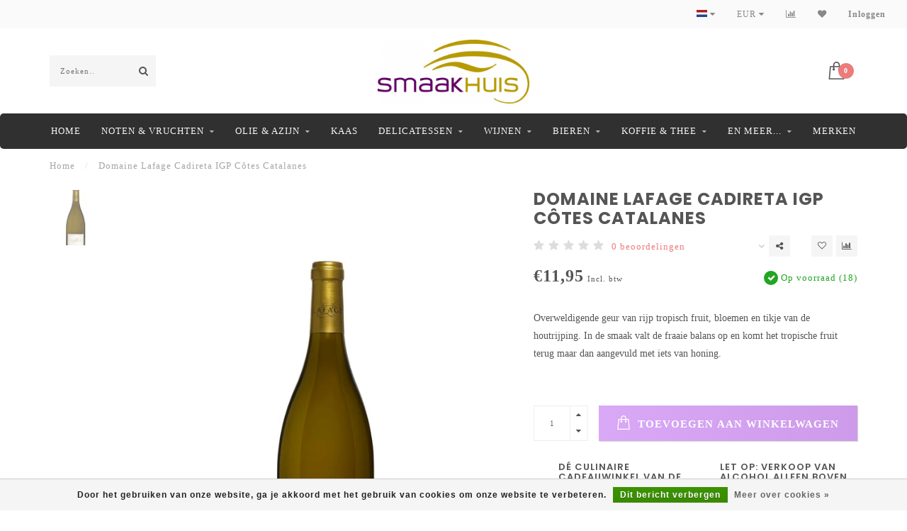

--- FILE ---
content_type: text/html;charset=utf-8
request_url: https://www.smaakhuis.nl/nl/domaine-lafage-cadireta-igp-cotes-catalanes.html
body_size: 13157
content:
<!DOCTYPE html>
<html lang="nl">
  <head>
    
    <!--
        
        Theme Invision | v1.0.9_0
        Theme designed and created by Dyvelopment - We are true e-commerce heroes!
        
        For custom Lightspeed eCom work like custom design or development,
        please contact us at www.dyvelopment.nl
        
    -->
    
    <meta charset="utf-8"/>
<!-- [START] 'blocks/head.rain' -->
<!--

  (c) 2008-2026 Lightspeed Netherlands B.V.
  http://www.lightspeedhq.com
  Generated: 22-01-2026 @ 07:55:18

-->
<link rel="canonical" href="https://www.smaakhuis.nl/nl/domaine-lafage-cadireta-igp-cotes-catalanes.html"/>
<link rel="alternate" href="https://www.smaakhuis.nl/nl/index.rss" type="application/rss+xml" title="Nieuwe producten"/>
<link href="https://cdn.webshopapp.com/assets/cookielaw.css?2025-02-20" rel="stylesheet" type="text/css"/>
<meta name="robots" content="noodp,noydir"/>
<meta property="og:url" content="https://www.smaakhuis.nl/nl/domaine-lafage-cadireta-igp-cotes-catalanes.html?source=facebook"/>
<meta property="og:site_name" content="Smaakhuis"/>
<meta property="og:title" content="Domaine Lafage Cadireta IGP Côtes Catalanes"/>
<meta property="og:description" content="Overweldigende geur van rijp tropisch fruit, bloemen en tikje van de houtrijping. In de smaak valt de fraaie balans op en komt het tropische fruit terug maar da"/>
<meta property="og:image" content="https://cdn.webshopapp.com/shops/14433/files/364514343/domaine-lafage-cadireta-igp-cotes-catalanes.jpg"/>
<!--[if lt IE 9]>
<script src="https://cdn.webshopapp.com/assets/html5shiv.js?2025-02-20"></script>
<![endif]-->
<!-- [END] 'blocks/head.rain' -->
    
                                
    <title>Domaine Lafage Cadireta IGP Côtes Catalanes - Smaakhuis</title>
    
    <meta name="description" content="Overweldigende geur van rijp tropisch fruit, bloemen en tikje van de houtrijping. In de smaak valt de fraaie balans op en komt het tropische fruit terug maar da" />
    <meta name="keywords" content="Domaine, Lafage, Cadireta, IGP, Côtes, Catalanes, olijfolie kopen,delicatessen,foodspecialiteiten,olijfolie,balsamico,culinaire cadeauwinkel,vers gebrande noten,zuidvruchten,eigen import,smaak,beppe deli,azijnen,cupcakes,bakproducten,wijnen,belvoir" />
    
    <meta http-equiv="X-UA-Compatible" content="IE=edge">
    <meta name="viewport" content="width=device-width, initial-scale=1.0, maximum-scale=1.0, user-scalable=0">
    <meta name="apple-mobile-web-app-capable" content="yes">
    <meta name="apple-mobile-web-app-status-bar-style" content="black">

    <link rel="shortcut icon" href="https://cdn.webshopapp.com/shops/14433/themes/118088/assets/favicon.ico?20250918165852" type="image/x-icon" />
    
        <meta name="format-detection" content="telephone=no">
    <meta name="format-detection" content="date=no">
    <meta name="format-detection" content="address=no">
    <meta name="format-detection" content="email=no">
        
    <script src="https://cdn.webshopapp.com/shops/14433/themes/118088/assets/jquery-1-12-4-min.js?2025091816594220200708144430"></script>
    
        <link href="//fonts.googleapis.com/css?family=Open%20Sans:400,300,600,700|Poppins:300,400,600,700&amp;display=swap" rel="preload" as="style">
    <link href="//fonts.googleapis.com/css?family=Open%20Sans:400,300,600,700|Poppins:300,400,600,700&amp;display=swap" rel="stylesheet">
            
    <link rel="stylesheet" href="https://cdn.webshopapp.com/shops/14433/themes/118088/assets/font-awesome-470-min.css?2025091816594220200708144430" />
    <link rel="stylesheet" href="https://cdn.webshopapp.com/shops/14433/themes/118088/assets/bootstrap-min.css?2025091816594220200708144430" />
    <link rel="stylesheet" href="https://cdn.webshopapp.com/assets/gui-2-0.css?2025-02-20" />
    <link rel="stylesheet" href="https://cdn.webshopapp.com/assets/gui-responsive-2-0.css?2025-02-20" />
    
        <link rel="stylesheet" href="https://cdn.webshopapp.com/shops/14433/themes/118088/assets/lightgallery-min.css?2025091816594220200708144430" />
            <link rel="stylesheet" href="https://cdn.webshopapp.com/shops/14433/themes/118088/assets/style.css?2025091816594220200708144430" />
        
    <!-- User defined styles -->
    <link rel="stylesheet" href="https://cdn.webshopapp.com/shops/14433/themes/118088/assets/settings.css?2025091816594220200708144430" />
    <link rel="stylesheet" href="https://cdn.webshopapp.com/shops/14433/themes/118088/assets/custom.css?2025091816594220200708144430" />
    
    <script>
      if (!window.console) window.console = {};
      if (!window.console.log) window.console.log = function () { };
      
      var productStorage = {};
      
      var shop = 14433;    
      var staticUrl = 'https://static.webshopapp.com/shops/014433/';
      var currentLang = 'Nederlands';
      var currencySymbol = '€';
      var currencyTitle = 'eur';
      
			var addToCartUrl = 'https://www.smaakhuis.nl/nl/cart/add/';
			var gotoProductUrl = 'https://www.smaakhuis.nl/nl/go/product/';
      
      /* Some global vars */
      var domain = 'https://www.smaakhuis.nl/';
      var url = 'https://www.smaakhuis.nl/nl/';
      var mainUrl = 'https://www.smaakhuis.nl/nl/';
      var searchUrl = 'https://www.smaakhuis.nl/nl/search/';
      var cartUrl = 'https://www.smaakhuis.nl/nl/cart/';
      var checkoutUrl = 'https://www.smaakhuis.nl/nl/checkout/';
      var notification = false;
      var b2b = false;
			var navbar_dimbg = true;
      var freeShippingNotice = true;
			var currencySymbol = '€';
			var currencyCode = 'EUR';
			var formKey = "fc297d5adb720d269601da38310e1e9a";
			var iOSSupport = 1.000000;
      
      
      /* Quick settings */
      var enableQuickShop = true;
			var sliderTimout = 0;
			var imageRatio = 'portrait';
			var variantBlocks = true; 
			var hover_shows_second_image = true;
			var imageSize = '325x375x2';
			var liveAddToCartDisabled = false;
      
      /* Some prefedined translations */
      var tContinueShopping = 'Ga verder met winkelen';
      var tProceedToCheckout = 'Doorgaan naar afrekenen';
      var tViewProduct = 'Bekijk product';
      var tAddtoCart = 'Toevoegen aan winkelwagen';
      var tNoInformationFound = 'Geen informatie gevonden';
      var tView = 'Bekijken';
			var tMoreInfo = 'Meer info';
      var tCheckout = 'Bestellen';
			var tClose = 'Sluiten';
      var tNavigation = 'Navigatie';
      var tInStock = 'Op voorraad';
      var tOutOfStock = 'Niet op voorraad';
      var tFreeShipping = '';
      var tAmountToFreeShipping = '';
      var tBackorder = 'Backorder';
      var tSearch = 'Zoeken';
			var tTax = 'Incl. btw';
			var tExclShipping = 'Excl. <a href="https://www.smaakhuis.nl/nl/service/shipping-returns/" target="_blank">Verzendkosten</a>';
			var tCustomizeProduct = 'Product aanpassen';
			var tExpired = 'Expired';
			var tDealExpired = 'Actie verlopen';
			var tCompare = 'Vergelijk';
			var tWishlist = 'Verlanglijst';
			var tCart = 'Winkelwagen';
      
      var amountToFreeShipping = parseFloat(75);
                                                                                
			var sslEnabled = true;
      var cart_redirect_back = true;
      
            function getServerTime()
      {
        return new Date ("Jan 22, 2026 07:55:18 +0100");
      }
    </script>
    
        
        
      </head>
  <body class="">
    
    <div class="body-content">
        
    <div class="overlay">
      <i class="fa fa-times"></i>
    </div>
    
    <header>
      
<div id="topbar">
  <div class="container-fluid">
    <div class="row">
      
      <div class="col-md-8">
        
<div class="usps-slider-holder" style="width:100%;">
  <div class="swiper-container usps-header">
    <div class="swiper-wrapper">
      
              
                
              
              
		</div>
	</div>
</div>

      </div>
      
      <div class="col-md-4 col-xs-12 hidden-sm hidden-xs hidden-xxs" id="topbar-right">
        <ul>
          <li class="langs dropdown-holder">
            <a href="#" data-toggle="dropdown"><span class="flags nl"></span> <i class="fa fa-caret-down"></i></a>
            
            <ul class="currency-langs-holder dropdown-content dropdown-right">
              <li><strong>Select your language</strong></li>
                  
	<li><a lang="nl" title="Nederlands" href="https://www.smaakhuis.nl/nl/go/product/120453231"><span class="flags nl"></span> Nederlands</a></li>
	<li><a lang="en" title="English" href="https://www.smaakhuis.nl/en/go/product/120453231"><span class="flags en"></span> English</a></li>
          	</ul>
            
          </li>
          <li  class="currencies dropdown-holder">
            <a href="#" data-toggle="dropdown"><span class="currency-EUR">EUR</span> <i class="fa fa-caret-down"></i></a>
            
                    <ul class="dropdown-content dropdown-right">
                                        <li><a href="https://www.smaakhuis.nl/nl/session/currency/eur/"><span class="currency-EUR">EUR</span></a></li>
                                        </ul>

	        </li>
          <li class="compare"><a href="https://www.smaakhuis.nl/nl/compare/" title="Vergelijk"><i class="fa fa-bar-chart"></i></a></li>
          <li class="wishlist"><a href="https://www.smaakhuis.nl/nl/account/wishlist/" title="Mijn verlanglijst"><i class="fa fa-heart"></i></a></li>
          <li class="account">
            <a href="https://www.smaakhuis.nl/nl/account/">
              Inloggen            </a>
          </li>
                  </ul>
        
      </div>
      
    </div>
  </div>
</div>

<!-- Topbar -->
<!-- End topbar -->

<div id="header-holder">
<div class="container" id="header">
  <div class="row">
    
    <div id="header-left" class="col-sm-4 col-xs-3">
      <!--<a href=""><i class="fa fa-user"></i></a>
      <a href=""><i class="fa fa-heart"></i></a>
      <a href=""><i class="fa fa-exchange"></i></a> -->
      
      <div id="mobilenav" class="visible-xxs visible-xs visible-sm">
                <div class="nav-icon">
          <div class="bar1"></div>
        	<div class="bar2"></div>
        	<div class="bar3"></div>
        </div>
      </div>
      
      <div id="scrollnav" class="scrollnav">
                <div class="nav-icon">
          <div class="bar1"></div>
        	<div class="bar2"></div>
        	<div class="bar3"></div>
        </div>
      </div>
      
      <span id="mobilesearch" class="visible-xxs visible-xs visible-sm">
        <a href="https://www.smaakhuis.nl/nl/"><i class="fa fa-search" aria-hidden="true"></i></a>
      </span>
      
      <div class="search hidden-sm hidden-xs hidden-xxs">
        <form action="https://www.smaakhuis.nl/nl/search/" class="searchform" method="get">
          <div class="search-holder">
            <input type="text" class="searchbox" name="q" placeholder="Zoeken.." autocomplete="off">
          	<!-- d -->
            
            <i class="fa fa-search" aria-hidden="true"></i><i class="fa fa-times clearsearch" aria-hidden="true"></i>
          </div>
          
          
        </form>
          
          <div class="searchcontent hidden-xs hidden-xxs">
            <div class="searchresults"></div>
            <div class="more"><a href="#" class="search-viewall">Bekijk alle resultaten <span>(0)</span></a></div>
            <div class="noresults">Geen producten gevonden</div>
          </div>
      </div>
    </div>
    
    <div class="col-sm-4 col-xs-6" id="logo">
              <a href="https://www.smaakhuis.nl/nl/" class="hidden-xs hidden-xxs"><img class="" src="https://cdn.webshopapp.com/shops/14433/themes/118088/assets/logo.png?20250918165852" alt="Smaakhuis"></a>
        <a href="https://www.smaakhuis.nl/nl/" class="visible-xxs visible-xs"><img class="" src="https://cdn.webshopapp.com/shops/14433/themes/118088/assets/logo-mobile.png?20250918165852" alt="Smaakhuis"></a>
            
    </div>
    
        
        
    <!--<div class="col-md-5 col-sm-7 hidden-xs hidden-xxs" id="hallmark">
            <img src="https://cdn.webshopapp.com/shops/14433/themes/118088/assets/hallmark.png?2025091816594220200708144430" alt="">
          </div> -->
    
    <div class="header-right col-sm-4 col-xs-3">
      
      <div id="hallmark" class="hidden-sm hidden-xs hidden-xxs">
            </div>
      
      
      <!--<div class="cart-header-container">-->
      <div class="cartheader">
        
        <!--<a href="">
          <i class="fa fa-heart-o"></i>
        </a> -->
        
        <div class="cart-container cart maincart">
        
        <a href="https://www.smaakhuis.nl/nl/cart/">
        <div class="cart-icon">
                    <img src="https://cdn.webshopapp.com/shops/14433/themes/118088/assets/shopping-bag.svg?2025091816594220200708144430" class="shopping-bag"><span id="qty" class="highlight-bg cart-total-qty">0</span>
        </div>
        
        <!-- <div id="cart-total">
          €0,00
        </div> -->
        </a>
        
        <div class="cart-content-holder hidden-sm hidden-xs hidden-xxs">
          <div class="cart-content">
            <h4>Winkelwagen</h4>
            
                          <p class="noproducts">U heeft geen artikelen in uw winkelwagen</p>
                      </div>
          
        </div>
        </div>
      </div>
      <!--</div>-->
      
      
    </div>
  </div>
</div>
</div>

<div class="cf"></div>
  

<div class="   hidden-xxs hidden-xs hidden-sm" id="navbar">
  <div class="container boxed-subnav">
    <div class="row">
      <div class="col-md-12">
        <nav>
          <ul class="megamenu">
        <li class="hidden-sm hidden-xs hidden-xxs"><a href="https://www.smaakhuis.nl/nl/">Home</a></li>
  
                <li>
          <a href="https://www.smaakhuis.nl/nl/noten-vruchten/" class="dropdown">Noten &amp; Vruchten</a>

          
                    <ul class="sub1 megamenu">
            <li>
              <div class="container">
              <div class="row">
              
                            
                                                <div class="col-md-10 maxheight">
                                          
              <div class="row">
                            <div class="col-md-12">
                <span class="categories-title">Categorieën</span>
              </div>
                                            <div class="col-md-3 sub-holder">
                  <h4><a href="https://www.smaakhuis.nl/nl/noten-vruchten/gedroogde-zuidvruchten/">Gedroogde zuidvruchten</a></h4>
                  
                                  </div>
                
                                              <div class="col-md-3 sub-holder">
                  <h4><a href="https://www.smaakhuis.nl/nl/noten-vruchten/superfood/">Superfood</a></h4>
                  
                                  </div>
                
                                              <div class="col-md-3 sub-holder">
                  <h4><a href="https://www.smaakhuis.nl/nl/noten-vruchten/notenmelange/">Notenmelange</a></h4>
                  
                                  </div>
                
                                              <div class="col-md-3 sub-holder">
                  <h4><a href="https://www.smaakhuis.nl/nl/noten-vruchten/noten/">Noten</a></h4>
                  
                                  </div>
                
                                  <div class="cf"></div>
                                              <div class="col-md-3 sub-holder">
                  <h4><a href="https://www.smaakhuis.nl/nl/noten-vruchten/chocolade-noten/">Chocolade noten</a></h4>
                  
                                  </div>
                
                                            </div>
              </div>
              
                              <div class="col-md-2 hidden-sm hidden-xs hidden-xxs">
                  <span class="brands-title">Onze merken</span>
                  <ul class="brands">
                                                            <li><a href="https://www.smaakhuis.nl/nl/noten-vruchten/?brand=4512223">Basqueland Brewing</a></li>
                                                            <li><a href="https://www.smaakhuis.nl/nl/noten-vruchten/?brand=1158029">Brouwerij de Molen</a></li>
                                                            <li><a href="https://www.smaakhuis.nl/nl/noten-vruchten/?brand=1661873">Dopper</a></li>
                                                            <li><a href="https://www.smaakhuis.nl/nl/noten-vruchten/?brand=707162">Jopen</a></li>
                                                            <li><a href="https://www.smaakhuis.nl/nl/noten-vruchten/?brand=3994226">Kees</a></li>
                                                            <li><a href="https://www.smaakhuis.nl/nl/noten-vruchten/?brand=713112">Klein Duimpje</a></li>
                                                            <li><a href="https://www.smaakhuis.nl/nl/noten-vruchten/?brand=1840481">Moersleutel</a></li>
                                                            <li><a href="https://www.smaakhuis.nl/nl/noten-vruchten/?brand=1693916">Põhjala</a></li>
                                                            <li><a href="https://www.smaakhuis.nl/nl/noten-vruchten/?brand=3994228">Puhaste</a></li>
                                                            <li><a href="https://www.smaakhuis.nl/nl/noten-vruchten/?brand=1387154">Uiltje Brewing co.</a></li>
                                      </ul>
                </div>
                            
                            
              </div>
                  </div>
            </li>
          </ul>
                    

        </li>
                <li>
          <a href="https://www.smaakhuis.nl/nl/olie-azijn/" class="dropdown">Olie &amp; Azijn</a>

          
                    <ul class="sub1 megamenu">
            <li>
              <div class="container">
              <div class="row">
              
                            
                                                <div class="col-md-10 maxheight">
                                          
              <div class="row">
                            <div class="col-md-12">
                <span class="categories-title">Categorieën</span>
              </div>
                                            <div class="col-md-3 sub-holder">
                  <h4><a href="https://www.smaakhuis.nl/nl/olie-azijn/balsamico/">Balsamico</a></h4>
                  
                                  </div>
                
                                              <div class="col-md-3 sub-holder">
                  <h4><a href="https://www.smaakhuis.nl/nl/olie-azijn/olijfolie/">Olijfolie</a></h4>
                  
                                  </div>
                
                                              <div class="col-md-3 sub-holder">
                  <h4><a href="https://www.smaakhuis.nl/nl/olie-azijn/notenolie/">Notenolie</a></h4>
                  
                                  </div>
                
                                            </div>
              </div>
              
                              <div class="col-md-2 hidden-sm hidden-xs hidden-xxs">
                  <span class="brands-title">Onze merken</span>
                  <ul class="brands">
                                                            <li><a href="https://www.smaakhuis.nl/nl/olie-azijn/?brand=4512223">Basqueland Brewing</a></li>
                                                            <li><a href="https://www.smaakhuis.nl/nl/olie-azijn/?brand=1158029">Brouwerij de Molen</a></li>
                                                            <li><a href="https://www.smaakhuis.nl/nl/olie-azijn/?brand=1661873">Dopper</a></li>
                                                            <li><a href="https://www.smaakhuis.nl/nl/olie-azijn/?brand=707162">Jopen</a></li>
                                                            <li><a href="https://www.smaakhuis.nl/nl/olie-azijn/?brand=3994226">Kees</a></li>
                                                            <li><a href="https://www.smaakhuis.nl/nl/olie-azijn/?brand=713112">Klein Duimpje</a></li>
                                                            <li><a href="https://www.smaakhuis.nl/nl/olie-azijn/?brand=1840481">Moersleutel</a></li>
                                                            <li><a href="https://www.smaakhuis.nl/nl/olie-azijn/?brand=1693916">Põhjala</a></li>
                                                            <li><a href="https://www.smaakhuis.nl/nl/olie-azijn/?brand=3994228">Puhaste</a></li>
                                                            <li><a href="https://www.smaakhuis.nl/nl/olie-azijn/?brand=1387154">Uiltje Brewing co.</a></li>
                                      </ul>
                </div>
                            
                            
              </div>
                  </div>
            </li>
          </ul>
                    

        </li>
                <li>
          <a href="https://www.smaakhuis.nl/nl/kaas/" class="">Kaas</a>

          
                    

        </li>
                <li>
          <a href="https://www.smaakhuis.nl/nl/delicatessen/" class="dropdown">Delicatessen</a>

          
                    <ul class="sub1 megamenu">
            <li>
              <div class="container">
              <div class="row">
              
                            
                                                <div class="col-md-10 maxheight">
                                          
              <div class="row">
                            <div class="col-md-12">
                <span class="categories-title">Categorieën</span>
              </div>
                                            <div class="col-md-3 sub-holder">
                  <h4><a href="https://www.smaakhuis.nl/nl/delicatessen/brandt-levie-worst/">Brandt &amp; Levie worst</a></h4>
                  
                                  </div>
                
                                              <div class="col-md-3 sub-holder">
                  <h4><a href="https://www.smaakhuis.nl/nl/delicatessen/campofilone-pasta/">Campofilone pasta</a></h4>
                  
                                  </div>
                
                                              <div class="col-md-3 sub-holder">
                  <h4><a href="https://www.smaakhuis.nl/nl/delicatessen/delicious/">Delicious</a></h4>
                  
                                  </div>
                
                                              <div class="col-md-3 sub-holder">
                  <h4><a href="https://www.smaakhuis.nl/nl/delicatessen/kruiden/">Kruiden</a></h4>
                  
                                  </div>
                
                                  <div class="cf"></div>
                                              <div class="col-md-3 sub-holder">
                  <h4><a href="https://www.smaakhuis.nl/nl/delicatessen/mediterraanse-specialiteiten/">Mediterraanse specialiteiten</a></h4>
                  
                                  </div>
                
                                              <div class="col-md-3 sub-holder">
                  <h4><a href="https://www.smaakhuis.nl/nl/delicatessen/pasta/">Pasta</a></h4>
                  
                                  </div>
                
                                            </div>
              </div>
              
                              <div class="col-md-2 hidden-sm hidden-xs hidden-xxs">
                  <span class="brands-title">Onze merken</span>
                  <ul class="brands">
                                                            <li><a href="https://www.smaakhuis.nl/nl/delicatessen/?brand=4512223">Basqueland Brewing</a></li>
                                                            <li><a href="https://www.smaakhuis.nl/nl/delicatessen/?brand=1158029">Brouwerij de Molen</a></li>
                                                            <li><a href="https://www.smaakhuis.nl/nl/delicatessen/?brand=1661873">Dopper</a></li>
                                                            <li><a href="https://www.smaakhuis.nl/nl/delicatessen/?brand=707162">Jopen</a></li>
                                                            <li><a href="https://www.smaakhuis.nl/nl/delicatessen/?brand=3994226">Kees</a></li>
                                                            <li><a href="https://www.smaakhuis.nl/nl/delicatessen/?brand=713112">Klein Duimpje</a></li>
                                                            <li><a href="https://www.smaakhuis.nl/nl/delicatessen/?brand=1840481">Moersleutel</a></li>
                                                            <li><a href="https://www.smaakhuis.nl/nl/delicatessen/?brand=1693916">Põhjala</a></li>
                                                            <li><a href="https://www.smaakhuis.nl/nl/delicatessen/?brand=3994228">Puhaste</a></li>
                                                            <li><a href="https://www.smaakhuis.nl/nl/delicatessen/?brand=1387154">Uiltje Brewing co.</a></li>
                                      </ul>
                </div>
                            
                            
              </div>
                  </div>
            </li>
          </ul>
                    

        </li>
                <li>
          <a href="https://www.smaakhuis.nl/nl/wijnen/" class="dropdown">Wijnen</a>

          
                    <ul class="sub1 megamenu">
            <li>
              <div class="container">
              <div class="row">
              
                            
                                                <div class="col-md-10 maxheight">
                                          
              <div class="row">
                            <div class="col-md-12">
                <span class="categories-title">Categorieën</span>
              </div>
                                            <div class="col-md-3 sub-holder">
                  <h4><a href="https://www.smaakhuis.nl/nl/wijnen/rode-wijnen/">Rode wijnen</a></h4>
                  
                                  </div>
                
                                              <div class="col-md-3 sub-holder">
                  <h4><a href="https://www.smaakhuis.nl/nl/wijnen/witte-wijnen/">Witte wijnen</a></h4>
                  
                                  </div>
                
                                              <div class="col-md-3 sub-holder">
                  <h4><a href="https://www.smaakhuis.nl/nl/wijnen/rose-wijnen/">Rosé wijnen</a></h4>
                  
                                  </div>
                
                                              <div class="col-md-3 sub-holder">
                  <h4><a href="https://www.smaakhuis.nl/nl/wijnen/mousserende-wijnen/">Mousserende wijnen</a></h4>
                  
                                  </div>
                
                                  <div class="cf"></div>
                                              <div class="col-md-3 sub-holder">
                  <h4><a href="https://www.smaakhuis.nl/nl/wijnen/port-dessert-wijnen/">Port &amp; Dessert wijnen</a></h4>
                  
                                  </div>
                
                                              <div class="col-md-3 sub-holder">
                  <h4><a href="https://www.smaakhuis.nl/nl/wijnen/empordalia/">Empordàlia</a></h4>
                  
                                  </div>
                
                                              <div class="col-md-3 sub-holder">
                  <h4><a href="https://www.smaakhuis.nl/nl/wijnen/alcoholvrije-wijnen/">Alcoholvrije wijnen</a></h4>
                  
                                  </div>
                
                                            </div>
              </div>
              
                              <div class="col-md-2 hidden-sm hidden-xs hidden-xxs">
                  <span class="brands-title">Onze merken</span>
                  <ul class="brands">
                                                            <li><a href="https://www.smaakhuis.nl/nl/wijnen/?brand=4512223">Basqueland Brewing</a></li>
                                                            <li><a href="https://www.smaakhuis.nl/nl/wijnen/?brand=1158029">Brouwerij de Molen</a></li>
                                                            <li><a href="https://www.smaakhuis.nl/nl/wijnen/?brand=1661873">Dopper</a></li>
                                                            <li><a href="https://www.smaakhuis.nl/nl/wijnen/?brand=707162">Jopen</a></li>
                                                            <li><a href="https://www.smaakhuis.nl/nl/wijnen/?brand=3994226">Kees</a></li>
                                                            <li><a href="https://www.smaakhuis.nl/nl/wijnen/?brand=713112">Klein Duimpje</a></li>
                                                            <li><a href="https://www.smaakhuis.nl/nl/wijnen/?brand=1840481">Moersleutel</a></li>
                                                            <li><a href="https://www.smaakhuis.nl/nl/wijnen/?brand=1693916">Põhjala</a></li>
                                                            <li><a href="https://www.smaakhuis.nl/nl/wijnen/?brand=3994228">Puhaste</a></li>
                                                            <li><a href="https://www.smaakhuis.nl/nl/wijnen/?brand=1387154">Uiltje Brewing co.</a></li>
                                      </ul>
                </div>
                            
                            
              </div>
                  </div>
            </li>
          </ul>
                    

        </li>
                <li>
          <a href="https://www.smaakhuis.nl/nl/bieren/" class="dropdown">Bieren</a>

          
                    <ul class="sub1 megamenu">
            <li>
              <div class="container">
              <div class="row">
              
                            
                                                <div class="col-md-10 maxheight">
                                          
              <div class="row">
                            <div class="col-md-12">
                <span class="categories-title">Categorieën</span>
              </div>
                                            <div class="col-md-3 sub-holder">
                  <h4><a href="https://www.smaakhuis.nl/nl/bieren/brouwerijen/">Brouwerijen</a></h4>
                  
                                      <ul class="sub2">
                                            <li>
                        <a href="https://www.smaakhuis.nl/nl/bieren/brouwerijen/de-magistraat/">De Magistraat</a>
                        
                                              </li>
                                            <li>
                        <a href="https://www.smaakhuis.nl/nl/bieren/brouwerijen/brouwerij-frontaal/">Brouwerij Frontaal </a>
                        
                                              </li>
                                            <li>
                        <a href="https://www.smaakhuis.nl/nl/bieren/brouwerijen/jopen/">Jopen</a>
                        
                                              </li>
                                            <li>
                        <a href="https://www.smaakhuis.nl/nl/bieren/brouwerijen/klein-duimpje/">Klein Duimpje</a>
                        
                                              </li>
                                            <li>
                        <a href="https://www.smaakhuis.nl/nl/bieren/brouwerijen/brouwerij-de-molen/">Brouwerij de Molen</a>
                        
                                              </li>
                                            <li>
                        <a href="https://www.smaakhuis.nl/nl/bieren/brouwerijen/moersleutel/">Moersleutel</a>
                        
                                              </li>
                                            <li>
                        <a href="https://www.smaakhuis.nl/nl/bieren/brouwerijen/pohjala-brewery/">Põhjala Brewery </a>
                        
                                              </li>
                                            <li>
                        <a href="https://www.smaakhuis.nl/nl/bieren/brouwerijen/salikatt-bryggeri/">Salikatt Bryggeri</a>
                        
                                              </li>
                                            <li>
                        <a href="https://www.smaakhuis.nl/nl/bieren/brouwerijen/puhaste/">Puhaste</a>
                        
                                              </li>
                                            <li>
                        <a href="https://www.smaakhuis.nl/nl/bieren/brouwerijen/lervig-brewery/">Lervig Brewery</a>
                        
                                              </li>
                                            <li>
                        <a href="https://www.smaakhuis.nl/nl/bieren/brouwerijen/uiltje/">Uiltje</a>
                        
                                              </li>
                                            <li>
                        <a href="https://www.smaakhuis.nl/nl/bieren/brouwerijen/basqueland-brewing/">Basqueland Brewing</a>
                        
                                              </li>
                                          </ul>
                                  </div>
                
                                              <div class="col-md-3 sub-holder">
                  <h4><a href="https://www.smaakhuis.nl/nl/bieren/bierstijlen/">Bierstijlen</a></h4>
                  
                                      <ul class="sub2">
                                            <li>
                        <a href="https://www.smaakhuis.nl/nl/bieren/bierstijlen/ipa/">IPA</a>
                        
                                              </li>
                                            <li>
                        <a href="https://www.smaakhuis.nl/nl/bieren/bierstijlen/sour-berliner-weisse/">Sour / Berliner Weisse </a>
                        
                                              </li>
                                            <li>
                        <a href="https://www.smaakhuis.nl/nl/bieren/bierstijlen/herfstbok/">Herfstbok</a>
                        
                                              </li>
                                            <li>
                        <a href="https://www.smaakhuis.nl/nl/bieren/bierstijlen/barrel-aged/">Barrel Aged</a>
                        
                                              </li>
                                            <li>
                        <a href="https://www.smaakhuis.nl/nl/bieren/bierstijlen/porter-stout/">Porter &amp; Stout</a>
                        
                                              </li>
                                            <li>
                        <a href="https://www.smaakhuis.nl/nl/bieren/bierstijlen/quadrupel-barley-wine/">Quadrupel &amp; Barley wine</a>
                        
                                              </li>
                                            <li>
                        <a href="https://www.smaakhuis.nl/nl/bieren/bierstijlen/tripel/">Tripel</a>
                        
                                              </li>
                                            <li>
                        <a href="https://www.smaakhuis.nl/nl/bieren/bierstijlen/blond/">Blond</a>
                        
                                              </li>
                                            <li>
                        <a href="https://www.smaakhuis.nl/nl/bieren/bierstijlen/alcoholvrije-bieren/">Alcoholvrije bieren</a>
                        
                                              </li>
                                            <li>
                        <a href="https://www.smaakhuis.nl/nl/bieren/bierstijlen/glutenvrije-bieren/">Glutenvrije bieren</a>
                        
                                              </li>
                                            <li>
                        <a href="https://www.smaakhuis.nl/nl/bieren/bierstijlen/cider/">Cider</a>
                        
                                              </li>
                                          </ul>
                                  </div>
                
                                              <div class="col-md-3 sub-holder">
                  <h4><a href="https://www.smaakhuis.nl/nl/bieren/nieuwe-bieren/">Nieuwe bieren!</a></h4>
                  
                                  </div>
                
                                            </div>
              </div>
              
                              <div class="col-md-2 hidden-sm hidden-xs hidden-xxs">
                  <span class="brands-title">Onze merken</span>
                  <ul class="brands">
                                                            <li><a href="https://www.smaakhuis.nl/nl/bieren/?brand=4512223">Basqueland Brewing</a></li>
                                                            <li><a href="https://www.smaakhuis.nl/nl/bieren/?brand=1158029">Brouwerij de Molen</a></li>
                                                            <li><a href="https://www.smaakhuis.nl/nl/bieren/?brand=1661873">Dopper</a></li>
                                                            <li><a href="https://www.smaakhuis.nl/nl/bieren/?brand=707162">Jopen</a></li>
                                                            <li><a href="https://www.smaakhuis.nl/nl/bieren/?brand=3994226">Kees</a></li>
                                                            <li><a href="https://www.smaakhuis.nl/nl/bieren/?brand=713112">Klein Duimpje</a></li>
                                                            <li><a href="https://www.smaakhuis.nl/nl/bieren/?brand=1840481">Moersleutel</a></li>
                                                            <li><a href="https://www.smaakhuis.nl/nl/bieren/?brand=1693916">Põhjala</a></li>
                                                            <li><a href="https://www.smaakhuis.nl/nl/bieren/?brand=3994228">Puhaste</a></li>
                                                            <li><a href="https://www.smaakhuis.nl/nl/bieren/?brand=1387154">Uiltje Brewing co.</a></li>
                                      </ul>
                </div>
                            
                            
              </div>
                  </div>
            </li>
          </ul>
                    

        </li>
                <li>
          <a href="https://www.smaakhuis.nl/nl/koffie-thee/" class="dropdown">Koffie &amp; Thee</a>

          
                    <ul class="sub1 megamenu">
            <li>
              <div class="container">
              <div class="row">
              
                            
                                                <div class="col-md-10 maxheight">
                                          
              <div class="row">
                            <div class="col-md-12">
                <span class="categories-title">Categorieën</span>
              </div>
                                            <div class="col-md-3 sub-holder">
                  <h4><a href="https://www.smaakhuis.nl/nl/koffie-thee/koffie/">Koffie</a></h4>
                  
                                  </div>
                
                                              <div class="col-md-3 sub-holder">
                  <h4><a href="https://www.smaakhuis.nl/nl/koffie-thee/smaakhuis-losse-thee/">Smaakhuis losse thee</a></h4>
                  
                                      <ul class="sub2">
                                            <li>
                        <a href="https://www.smaakhuis.nl/nl/koffie-thee/smaakhuis-losse-thee/zwarte-thee/">Zwarte thee</a>
                        
                                              </li>
                                            <li>
                        <a href="https://www.smaakhuis.nl/nl/koffie-thee/smaakhuis-losse-thee/groene-en-witte-thee/">Groene en witte thee</a>
                        
                                              </li>
                                            <li>
                        <a href="https://www.smaakhuis.nl/nl/koffie-thee/smaakhuis-losse-thee/kruidenthee-melanges/">Kruidenthee melanges</a>
                        
                                              </li>
                                          </ul>
                                  </div>
                
                                              <div class="col-md-3 sub-holder">
                  <h4><a href="https://www.smaakhuis.nl/nl/koffie-thee/mr-jones-thee/">Mr. Jones thee</a></h4>
                  
                                  </div>
                
                                              <div class="col-md-3 sub-holder">
                  <h4><a href="https://www.smaakhuis.nl/nl/koffie-thee/yalda-herbs/">Yalda Herbs</a></h4>
                  
                                  </div>
                
                                  <div class="cf"></div>
                                            </div>
              </div>
              
                              <div class="col-md-2 hidden-sm hidden-xs hidden-xxs">
                  <span class="brands-title">Onze merken</span>
                  <ul class="brands">
                                                            <li><a href="https://www.smaakhuis.nl/nl/koffie-thee/?brand=4512223">Basqueland Brewing</a></li>
                                                            <li><a href="https://www.smaakhuis.nl/nl/koffie-thee/?brand=1158029">Brouwerij de Molen</a></li>
                                                            <li><a href="https://www.smaakhuis.nl/nl/koffie-thee/?brand=1661873">Dopper</a></li>
                                                            <li><a href="https://www.smaakhuis.nl/nl/koffie-thee/?brand=707162">Jopen</a></li>
                                                            <li><a href="https://www.smaakhuis.nl/nl/koffie-thee/?brand=3994226">Kees</a></li>
                                                            <li><a href="https://www.smaakhuis.nl/nl/koffie-thee/?brand=713112">Klein Duimpje</a></li>
                                                            <li><a href="https://www.smaakhuis.nl/nl/koffie-thee/?brand=1840481">Moersleutel</a></li>
                                                            <li><a href="https://www.smaakhuis.nl/nl/koffie-thee/?brand=1693916">Põhjala</a></li>
                                                            <li><a href="https://www.smaakhuis.nl/nl/koffie-thee/?brand=3994228">Puhaste</a></li>
                                                            <li><a href="https://www.smaakhuis.nl/nl/koffie-thee/?brand=1387154">Uiltje Brewing co.</a></li>
                                      </ul>
                </div>
                            
                            
              </div>
                  </div>
            </li>
          </ul>
                    

        </li>
                <li>
          <a href="https://www.smaakhuis.nl/nl/en-meer/" class="dropdown">En meer...</a>

          
                    <ul class="sub1 megamenu">
            <li>
              <div class="container">
              <div class="row">
              
                            
                                                <div class="col-md-10 maxheight">
                                          
              <div class="row">
                            <div class="col-md-12">
                <span class="categories-title">Categorieën</span>
              </div>
                                            <div class="col-md-3 sub-holder">
                  <h4><a href="https://www.smaakhuis.nl/nl/en-meer/chocolade/">Chocolade</a></h4>
                  
                                  </div>
                
                                              <div class="col-md-3 sub-holder">
                  <h4><a href="https://www.smaakhuis.nl/nl/en-meer/gimber/">Gimber</a></h4>
                  
                                  </div>
                
                                              <div class="col-md-3 sub-holder">
                  <h4><a href="https://www.smaakhuis.nl/nl/en-meer/zoetwaren/">Zoetwaren</a></h4>
                  
                                      <ul class="sub2">
                                            <li>
                        <a href="https://www.smaakhuis.nl/nl/en-meer/zoetwaren/de-pindakaaswinkel/">De Pindakaaswinkel</a>
                        
                                              </li>
                                          </ul>
                                  </div>
                
                                              <div class="col-md-3 sub-holder">
                  <h4><a href="https://www.smaakhuis.nl/nl/en-meer/dopper/">Dopper</a></h4>
                  
                                  </div>
                
                                  <div class="cf"></div>
                                              <div class="col-md-3 sub-holder">
                  <h4><a href="https://www.smaakhuis.nl/nl/en-meer/kerstpakketten/">Kerstpakketten</a></h4>
                  
                                  </div>
                
                                            </div>
              </div>
              
                              <div class="col-md-2 hidden-sm hidden-xs hidden-xxs">
                  <span class="brands-title">Onze merken</span>
                  <ul class="brands">
                                                            <li><a href="https://www.smaakhuis.nl/nl/en-meer/?brand=4512223">Basqueland Brewing</a></li>
                                                            <li><a href="https://www.smaakhuis.nl/nl/en-meer/?brand=1158029">Brouwerij de Molen</a></li>
                                                            <li><a href="https://www.smaakhuis.nl/nl/en-meer/?brand=1661873">Dopper</a></li>
                                                            <li><a href="https://www.smaakhuis.nl/nl/en-meer/?brand=707162">Jopen</a></li>
                                                            <li><a href="https://www.smaakhuis.nl/nl/en-meer/?brand=3994226">Kees</a></li>
                                                            <li><a href="https://www.smaakhuis.nl/nl/en-meer/?brand=713112">Klein Duimpje</a></li>
                                                            <li><a href="https://www.smaakhuis.nl/nl/en-meer/?brand=1840481">Moersleutel</a></li>
                                                            <li><a href="https://www.smaakhuis.nl/nl/en-meer/?brand=1693916">Põhjala</a></li>
                                                            <li><a href="https://www.smaakhuis.nl/nl/en-meer/?brand=3994228">Puhaste</a></li>
                                                            <li><a href="https://www.smaakhuis.nl/nl/en-meer/?brand=1387154">Uiltje Brewing co.</a></li>
                                      </ul>
                </div>
                            
                            
              </div>
                  </div>
            </li>
          </ul>
                    

        </li>
              
                      
                                
                <li>
          <a href="https://www.smaakhuis.nl/nl/brands/">Merken</a>
        </li>
                
      </ul>        </nav>
      </div>
    </div>
  </div>
</div>

    </header>
    
        <div class="breadcrumbs">
  <div class="container">
    <div class="row">
      <div class="col-md-12">
        <a href="https://www.smaakhuis.nl/nl/" title="Home">Home</a>
        
                        <span>
          <span class="seperator">/</span> <a href="https://www.smaakhuis.nl/nl/domaine-lafage-cadireta-igp-cotes-catalanes.html"><span>Domaine Lafage Cadireta IGP Côtes Catalanes</span></a>
        </span>
                      </div>
    </div>
  </div>
</div>        
        
    				





<div class="addtocart-sticky">
  <div class="container">          
    <div class="flex-container middle">
      
            <img src="https://cdn.webshopapp.com/shops/14433/files/364514343/40x40x2/image.jpg" alt="" class="max-size"> 
            <h5 class="title hidden-xs hidden-xxs">Domaine Lafage Cadireta IGP Côtes Catalanes</h5>
      
      <div class="sticky-price">
          
        
        <span class="price">€11,95</span>
      </div>     
      
      <a href="https://www.smaakhuis.nl/nl/cart/add/240951566/" class="button quick-cart small-button"><i class="fa fa-shopping-bag"></i> Toevoegen aan winkelwagen</a>
  	</div>  
  </div>
</div>

<div class="container productpage"> 
  
  <div class="row visible-xxs visible-xs visible-sm">
    <div class="col-md-12">
      <div class="mobile-title">
            <h4>Domaine Lafage Cadireta IGP Côtes Catalanes</h4>
      </div>
    </div>
      </div>
  
  <div class="row" style="margin-top:10px;">
    
    <div class="col-md-1 hidden-sm hidden-xs hidden-xxs thumbs-holder vertical">
      <div class="thumbs vertical" style="margin-top:0;">
            <div class="swiper-container swiper-container-vert swiper-productthumbs" style="height:100%; width:100%;">
    					<div class="swiper-wrapper">
                                <div class="swiper-slide swiper-slide-vert active">
                		<img src="https://cdn.webshopapp.com/shops/14433/files/364514343/65x75x1/domaine-lafage-cadireta-igp-cotes-catalanes.jpg" alt="" class="img-responsive"> 
                </div>
                            	</div>
            </div>
      </div>
      
          </div>
    
    <div class="col-sm-6 productpage-left">
      <div class="row">
        <div class="col-md-12">
          
          <div class="product-image-holder" id="holder">
          <div class="swiper-container swiper-productimage product-image">
            <div class="swiper-wrapper">
                            <div class="swiper-slide zoom" data-src="https://cdn.webshopapp.com/shops/14433/files/364514343/domaine-lafage-cadireta-igp-cotes-catalanes.jpg">
                <img data-src="https://cdn.webshopapp.com/shops/14433/files/364514343/650x750x2/domaine-lafage-cadireta-igp-cotes-catalanes.jpg" class="swiper-lazy img-responsive" data-src-zoom="https://cdn.webshopapp.com/shops/14433/files/364514343/domaine-lafage-cadireta-igp-cotes-catalanes.jpg" alt="Domaine Lafage Cadireta IGP Côtes Catalanes">
                
              </div>
                          </div>
            
          </div>
          </div>
          
          <div class="swiper-pagination swiper-pagination-image hidden-md hidden-lg"></div>
                
        </div>
      </div>

    </div>

    <div class="col-md-5 col-sm-6 productpage-right">
      
      <div class="row">
        <div class="col-md-12">
                    <div class="product-title">
            
            <div class="hidden-xxs hidden-xs hidden-sm">
              <h1 class="">Domaine Lafage Cadireta IGP Côtes Catalanes</h1>
            
                        </div>
            
            <div class="row">
              <div class="col-md-12">
                
                <div class="title-appendix">
                        <div class="reviewscore">
              
                                                        
                              <span class="stars">
                  <i class="fa fa-star empty" aria-hidden="true"></i>
                  <i class="fa fa-star empty" aria-hidden="true"></i>
                  <i class="fa fa-star empty" aria-hidden="true"></i>
                  <i class="fa fa-star empty" aria-hidden="true"></i>
                  <i class="fa fa-star empty" aria-hidden="true"></i>
                </span>
                
                <a href="#reviews" class="openembedreviews highlight-txt hidden-xxs hidden-xs hidden-sm">0 beoordelingen</a>
                            
            </div>
                        
            		<div class="wishlist text-right">
                  <a href="https://www.smaakhuis.nl/nl/account/wishlistAdd/120453231/?variant_id=240951566" title="Aan verlanglijst toevoegen"><i class="fa fa-heart-o"></i></a>
                  
									<a href="https://www.smaakhuis.nl/nl/compare/add/240951566/" title="Toevoegen om te vergelijken"><i class="fa fa-bar-chart"></i></a>
            		</div>
                  
                                    <div class="share dropdown-holder">
                    <a href="#" class="share-toggle" data-toggle="dropdown"><i class="fa fa-share-alt"></i></a>
                    <div class="content dropdown-content dropdown-right">
                      <a onclick="return !window.open(this.href,'Domaine Lafage Cadireta IGP Côtes Catalanes', 'width=500,height=500')" target="_blank" href="https://www.facebook.com/sharer/sharer.php?u=https%3A%2F%2Fwww.smaakhuis.nl%2Fnl%2Fdomaine-lafage-cadireta-igp-cotes-catalanes.html" class="facebook"><i class="fa fa-facebook"></i></a>
                      <a onclick="return !window.open(this.href,'Domaine Lafage Cadireta IGP Côtes Catalanes', 'width=500,height=500')" target="_blank" href="https://twitter.com/home?status=domaine-lafage-cadireta-igp-cotes-catalanes.html" class="twitter"><i class="fa fa-twitter"></i></a>
                      <a onclick="return !window.open(this.href,'Domaine Lafage Cadireta IGP Côtes Catalanes', 'width=500,height=500')" target="_blank" href="https://pinterest.com/pin/create/button/?url=https://www.smaakhuis.nl/nl/domaine-lafage-cadireta-igp-cotes-catalanes.html&media=https://cdn.webshopapp.com/shops/14433/files/364514343/image.jpg&description=Overweldigende%20geur%20van%20rijp%20tropisch%20fruit%2C%20bloemen%20en%20tikje%20van%20de%20houtrijping.%20In%20de%20smaak%20valt%20de%20fraaie%20balans%20op%20en%20komt%20het%20tropische%20fruit%20terug%20maar%20dan%20aangevuld%20met%20iets%20van%20honing." class="pinterest"><i class="fa fa-pinterest"></i></a>
                    </div>
                  </div>
                                </div>
                
          </div>             
        </div>
            
          </div>
        </div>
      </div>
      
      <!-- start offer wrapper -->
      <div class="offer-holder">
      <div class="row ">
        <div class="col-md-12">
          <div class="product-price">
            
            <div class="row">
              <div class="col-xs-6">
                                
                <span class="price">€11,95</span>
                                  <span class="price-strict">Incl. btw</span>
                 
              </div>
              
                            <div class="col-xs-6 text-right">
								<div class="stock">
                                      
                                                                  <div class="in-stock"><i class="fa fa-check"></i> Op voorraad (18)</div>
                                                                            </div>
              </div>
                            
            </div>
          </div>
        </div>
      </div>
      
            
                
            <div class="row rowmargin">
        <div class="col-md-12">
          <div class="product-description">
            <p>
              Overweldigende geur van rijp tropisch fruit, bloemen en tikje van de houtrijping. In de smaak valt de fraaie balans op en komt het tropische fruit terug maar dan aangevuld met iets van honing.
                          </p>
          </div>
        </div>
      </div>
              
              
            
      <form action="https://www.smaakhuis.nl/nl/cart/add/240951566/" id="product_configure_form" method="post">
            <div class="row rowmargin">
        <div class="col-md-12">
            <div class="productform variant-blocks">
              <input type="hidden" name="bundle_id" id="product_configure_bundle_id" value="">

            </div>
        </div>
      </div>
              
            
            <div class="row">
        <div class="col-md-12 rowmargin">
          <div class="addtocart-holder">
          	<div class="qty">
              <input type="text" name="quantity" class="quantity qty-fast" value="1">
              <span class="qtyadd"><i class="fa fa-caret-up"></i></span>
              <span class="qtyminus"><i class="fa fa-caret-down"></i></span>
            </div>

            <div class="addtocart">
              <button type="submit" name="addtocart" class="btn-addtocart quick-cart button" data-vid="240951566">
                <img src="https://cdn.webshopapp.com/shops/14433/themes/118088/assets/shopping-bag-white.svg?2025091816594220200708144430" class="icon shopping-bag"> Toevoegen aan winkelwagen
              </button>
            </div>
          </div>
        </div>
      </div>
              </form>
      </div>
      <!-- end offer wrapper -->

      
            
            <div class="row rowmargin">
      <div class="col-md-12">
        
	<div class="productpage-usps">
      <ul>
            <li><i class="fa fa-toggle-right" aria-hidden="true"></i> <h4>Dé culinaire cadeauwinkel van de Bollenstreek!</h4> Al meer dan 10 jaar toonaangevend in hartje Lisse</li>
                  <li><i class="fa fa-slack" aria-hidden="true"></i> <h4>Let op: verkoop van alcohol alleen boven de 18 jaar</h4> Bij aflevering wordt leeftijd gecontroleerd</li>
              <li class="seperator"></li>
            <li><i class="fa fa-hand-o-right" aria-hidden="true"></i> <h4>Beviel het kerstpakket afgelopen jaar niet?</h4> Bestel dan dit jaar bij ons een Smaakvol Kerstpakket!</li>
                  <li><i class="fa fa-check-square-o" aria-hidden="true"></i> <h4>International shipping!</h4> Questions? &gt; <a href="/cdn-cgi/l/email-protection" class="__cf_email__" data-cfemail="127b7c747d52617f7373797a677b613c7c7e">[email&#160;protected]</a></li>
            </ul>
	</div>

      </div>
  		</div>
  		      
    </div>
    
  </div>

      <div class="row rowmargin">
      <div class="col-md-12">
        <ul class="nav nav-tabs">
          <li class="active"><a data-toggle="tab" href="#information">Informatie</a></li>
                            </ul>
        
        <div class="tab-content">
          <div id="information" class="tab-pane fade in active">
                        
            	<div class="row">
                <div class="col-md-7">
                  <div class="product-content">
                                        <p class="message-blue">Geen informatie gevonden</p>
                                      </div>
                </div>
                
                                <div class="col-md-5">
                  
                                    
                                    <div class="embed-reviews-holder">
                  	                  
                    <div class="row">
                      <div class="col-md-12">
                        <div class="no-reviews">

                          <span class="title">Domaine Lafage Cadireta IGP Côtes Catalanes</span>
                          <p>Nog niet gewaardeerd</p>

                          <p>0 sterren op basis van 0 beoordelingen</p>
                          <a href="https://www.smaakhuis.nl/nl/account/review/120453231/" class="button" data-pid="120453231" id="write_review" title="Je beoordeling toevoegen"><i class="fa fa-edit"></i> Je beoordeling toevoegen</a>

                        </div>
                      </div>
                    </div>
                  
                  	                </div>
                                  
                  
                                  
                </div>
                            	</div>

                      </div>
          
                    
                    <div id="reviews" class="tab-pane fade reviews">
          
                    <div class="product-reviews">
                        <p class="message-blue">Nog niet gewaardeerd</p>
                        
                        <div class="review-write">
              <p>
                0 sterren op basis van 0 beoordelingen
              </p>
                <a href="https://www.smaakhuis.nl/nl/account/review/120453231/" class="button" data-pid="120453231" id="write_review" title="Je beoordeling toevoegen"><i class="fa fa-edit"></i> Je beoordeling toevoegen</a>
            </div>
                      </div>
                    
            
          </div>
                    
        </div>
      </div>
    </div>
    
 		<div class="product-bundles">
	

	</div>
	
    
</div>

<script data-cfasync="false" src="/cdn-cgi/scripts/5c5dd728/cloudflare-static/email-decode.min.js"></script><script>
$(document).ready(function()
{
  /* Zoom on hover image */
  $('.zoom').zoom({touch:false});

  /* Open reviews tab onclick link */
  $('.openreviews, .yotpo.bottomLine').on('click', function(e)
  {
    e.preventDefault();
    
    $('.nav-tabs li').removeClass('active');
    $('.nav-tabs li.reviews').addClass('active');
    
    $(".tab-pane").removeClass("active in");
    $("#reviews").addClass("active in")
    
    if( $('.nav-tabs .reviews').length > 0 )
    	$('.nav-tabs .reviews').scrollView(100);
    else
      $('#reviews').scrollView(100);
  });
  
  $('.openembedreviews').on('click', function(e)
  {
    e.preventDefault();
    
    if( $('.embed-reviews-holder').length > 0 )
    	$('.embed-reviews-holder').scrollView(100);
  	else
      $('#reviews').scrollView(100);
  });
  
	$('.product-readmore').on('click', function(e)
  {
    e.preventDefault();
    $('#information').scrollView(150);
  });

  /* Open all specs */
  $('.read-more-specs').on('click', function(e)
  {
    e.preventDefault();
    
    $('.nav-tabs li').removeClass('active');
    $('.nav-tabs li.specs').addClass('active');
    
    $(".tab-pane").removeClass("active in");
    $("#specs").addClass("active in")
    
    $('.nav-tabs .specs').scrollView(100);
  });
    
  /* Sticky add2cart */
  var stickyCartShown = false;
  
  function checkStickyAddToCart()
  {
    if( $('.addtocart-holder').length > 1 )
    {
      var distance = $('.addtocart-holder').offset().top;
      var elem = $('.addtocart-sticky');

      if ( $(window).scrollTop() >= distance )
      {
        if( stickyCartShown == false )
        {
          elem.addClass('visible');
          elem.fadeIn(100);
          stickyCartShown = true;
        }

      }
      else
      {
        if( stickyCartShown == true )
        {
          elem.removeClass('visible');
          elem.fadeOut(100);
          stickyCartShown = false;
        }
      }

      setTimeout(checkStickyAddToCart, 50);
    }
  }
  
	checkStickyAddToCart(); 
  
  $('.product-image').lightGallery({
      selector: '.swiper-slide',
      download:false,
  });
  
});
</script>    
    <!-- [START] 'blocks/body.rain' -->
<script>
(function () {
  var s = document.createElement('script');
  s.type = 'text/javascript';
  s.async = true;
  s.src = 'https://www.smaakhuis.nl/nl/services/stats/pageview.js?product=120453231&hash=5e18';
  ( document.getElementsByTagName('head')[0] || document.getElementsByTagName('body')[0] ).appendChild(s);
})();
</script>
<script>
// VIEWSION.net APPLoader
var d=document;var s=d.createElement('script');s.async=true;s.type="text/javascript";s.src="https://seoshop.viewsion.net/apps/js/c/de8b3/apploader.js";d.body.appendChild(s);
</script>
<script>
// VIEWSION.net APPLoader
var d=document;var s=d.createElement('script');s.async=true;s.type="text/javascript";s.src="https://app.viewsion.net/apps/js/c/de8b3/apploader.js";d.body.appendChild(s);
</script>
  <div class="wsa-cookielaw">
      Door het gebruiken van onze website, ga je akkoord met het gebruik van cookies om onze website te verbeteren.
    <a href="https://www.smaakhuis.nl/nl/cookielaw/optIn/" class="wsa-cookielaw-button wsa-cookielaw-button-green" rel="nofollow" title="Dit bericht verbergen">Dit bericht verbergen</a>
    <a href="https://www.smaakhuis.nl/nl/service/privacy-policy/" class="wsa-cookielaw-link" rel="nofollow" title="Meer over cookies">Meer over cookies &raquo;</a>
  </div>
<!-- [END] 'blocks/body.rain' -->
      
        
    <footer>     
      


<div class="container-fluid footer">
  
  <div class="container">
    <div class="footer-base">
      
            <div class="newsletter">
        <h3>
          <i class="fa fa-paper-plane" aria-hidden="true"></i> Abonneer je op onze nieuwsbrief
        </h3>
                <div class="newsletter-sub">And stay up to date with our latest offers</div>
        
        <form action="https://www.smaakhuis.nl/nl/account/newsletter/" method="post" id="form-newsletter">
          <input type="hidden" name="key" value="fc297d5adb720d269601da38310e1e9a" />
          <div class="input">
          	<input type="email" name="email" id="emailaddress" value="" placeholder="E-mailadres" />
          </div>
          <span class="submit button-bg" onclick="$('#form-newsletter').submit();"><i class="fa fa-envelope"></i></span>
        </form>
      </div>
            
    <div class="row">
      <div class="col-md-3 col-sm-6 company-info rowmargin">
                <h3>Smaakhuis</h3>
                        
                <p class="info">
          <i class="fa fa-map-marker"></i> Kanaalstraat 80<br>
          2161 JN<br>
          Lisse
        </p>
                
                <p class="info">
        <i class="fa fa-phone"></i> <a href="tel:0252-757001">0252-757001</a>
        </p>
                        <p class="info"><i class="fa fa-envelope"></i> <a href="/cdn-cgi/l/email-protection#4e272028210e3d232f2f25263b273d602022"><span class="__cf_email__" data-cfemail="325b5c545d72415f5353595a475b411c5c5e">[email&#160;protected]</span></a></p>        
<div class="socials">
            <ul>
                <li>
          <a href="https://www.facebook.com/smaakhuis" target="_blank" class="social-fb"><i class="fa fa-facebook" aria-hidden="true"></i></a>
        </li>
                                                <li>
          <a href="https://www.instagram.com/smaakhuis" target="_blank" class="social-insta"><i class="fa fa-instagram" aria-hidden="true"></i></a>
        </li>
                                        <li>
          <a href="https://www.smaakhuis.nl/nl/index.rss" target="_blank" class="social-rss"><i class="fa fa-rss" aria-hidden="true"></i></a>
        </li>
              </ul>
      </div>
        
      </div>
      
      <div class="col-md-3 col-sm-6 widget rowmargin">
              </div>
            
      <div class="visible-sm"><div class="cf"></div></div>
      
      <div class="col-md-3 col-sm-6 rowmargin">
        <h3>Informatie</h3>
        <ul>
                    <li><a href="https://www.smaakhuis.nl/nl/service/about/" title="Over Smaakhuis">Over Smaakhuis</a></li>
                    <li><a href="https://www.smaakhuis.nl/nl/service/general-terms-conditions/" title="Algemene voorwaarden">Algemene voorwaarden</a></li>
                    <li><a href="https://www.smaakhuis.nl/nl/service/disclaimer/" title="Proclaimer">Proclaimer</a></li>
                    <li><a href="https://www.smaakhuis.nl/nl/service/privacy-policy/" title="Privacy Policy">Privacy Policy</a></li>
                    <li><a href="https://www.smaakhuis.nl/nl/service/payment-methods/" title="Betaalmethoden">Betaalmethoden</a></li>
                    <li><a href="https://www.smaakhuis.nl/nl/service/shipping-returns/" title="Verzenden &amp; retourneren">Verzenden &amp; retourneren</a></li>
                    <li><a href="https://www.smaakhuis.nl/nl/service/" title="Klantenservice">Klantenservice</a></li>
                    <li><a href="https://www.smaakhuis.nl/nl/sitemap/" title="Sitemap">Sitemap</a></li>
                    <li><a href="https://www.smaakhuis.nl/nl/service/international-shipping/" title="International shipping">International shipping</a></li>
                  </ul>
      </div>
      
      <div class="col-md-3 col-sm-6 rowmargin">
        <h3>Mijn account</h3>
        <ul>
          <li><a href="https://www.smaakhuis.nl/nl/account/information/" title="Account informatie">Account informatie</a></li>
          <li><a href="https://www.smaakhuis.nl/nl/account/orders/" title="Mijn bestellingen">Mijn bestellingen</a></li>
                    <li><a href="https://www.smaakhuis.nl/nl/account/tickets/" title="Mijn tickets">Mijn tickets</a></li>
                    <li><a href="https://www.smaakhuis.nl/nl/account/wishlist/" title="Mijn verlanglijst">Mijn verlanglijst</a></li>
          <li><a href="https://www.smaakhuis.nl/nl/compare/" title="Vergelijk">Vergelijk</a></li>
                    <li><a href="https://www.smaakhuis.nl/nl/collection/" title="Alle producten">Alle producten</a></li>
        </ul>
      </div>
      
    </div>
  </div>
</div>
</div>

<div class="payment-icons-holder">
                  <a target="_blank" href="https://www.smaakhuis.nl/nl/service/payment-methods/" title="Belfius" class="payment-icons light icon-payment-belfius">
        </a>
                    <a target="_blank" href="https://www.smaakhuis.nl/nl/service/payment-methods/" title="Cartes Bancaires" class="payment-icons light icon-payment-cartesbancaires">
        </a>
                    <a target="_blank" href="https://www.smaakhuis.nl/nl/service/payment-methods/" title="EPS" class="payment-icons light icon-payment-eps">
        </a>
                    <a target="_blank" href="https://www.smaakhuis.nl/nl/service/payment-methods/" title="Giropay" class="payment-icons light icon-payment-giropay">
        </a>
                    <a target="_blank" href="https://www.smaakhuis.nl/nl/service/payment-methods/" title="iDEAL" class="payment-icons light icon-payment-ideal">
        </a>
                    <a target="_blank" href="https://www.smaakhuis.nl/nl/service/payment-methods/" title="KBC" class="payment-icons light icon-payment-kbc">
        </a>
                    <a target="_blank" href="https://www.smaakhuis.nl/nl/service/payment-methods/" title="Maestro" class="payment-icons light icon-payment-maestro">
        </a>
                    <a target="_blank" href="https://www.smaakhuis.nl/nl/service/payment-methods/" title="MasterCard" class="payment-icons light icon-payment-mastercard">
        </a>
                    <a target="_blank" href="https://www.smaakhuis.nl/nl/service/payment-methods/" title="Bancontact" class="payment-icons light icon-payment-mistercash">
        </a>
                    <a target="_blank" href="https://www.smaakhuis.nl/nl/service/payment-methods/" title="PayPal" class="payment-icons light icon-payment-paypal">
        </a>
                    <a target="_blank" href="https://www.smaakhuis.nl/nl/service/payment-methods/" title="Visa" class="payment-icons light icon-payment-visa">
        </a>
           
</div>

<div class="copyright">
  
    <p>
      © Copyright 2026 Smaakhuis - Powered by       <a href="https://www.lightspeedhq.nl/" title="Lightspeed" target="_blank">Lightspeed</a>  
                    -  Theme by <a href="https://www.dyvelopment.com/nl/" title="dyvelopment" target="_blank">Dyvelopment</a>
                      </p>
    
        <div class="shop-rating">
      <span>Smaakhuis</span>
      <span>scores a</span>
      <span>
      <span> 4.6</span>/<span>5</span></span> out of
      <span> 200 </span> reviews at <a target="_blank" href=""></a> 
    </div>
    </div>    </footer>
    </div>
    
    <div class="dimmed"></div>
    <div class="modal-bg"></div>
    
    <div class="quickshop-modal">
      <div class="x"></div>
      <div class="left">
        
          <div class="product-image-holder">
          <div class="swiper-container swiper-quickimage product-image">
            <div class="swiper-wrapper">
              
            </div>
            
          </div>
          </div>
        
        <div class="arrow img-arrow-left"><i class="fa fa-caret-left"></i></div>
        <div class="arrow img-arrow-right"><i class="fa fa-caret-right"></i></div>
        
        <div class="stock"></div>
      </div>
      <div class="right productpage">
        <div class="quickshop-brand show"></div>
        <div class="product-title"><div class="title"></div></div>
        
        <form id="quickshop-form" method="post" action="">
          <div class="nano nano-quick" style="max-height:300px;">
            <div class="nano-content">
            </div>
          </div>
          <div class="content rowmargin">
            
          </div>
        <div class="bottom rowmargin">
          <div class="addtocart-holder">
            <div class="qty">
              <input type="text" name="quantity" class="quantity qty-fast" value="1">
              <span class="qtyadd"><i class="fa fa-caret-up"></i></span>
              <span class="qtyminus"><i class="fa fa-caret-down"></i></span>
            </div>
            <div class="addtocart">
              <button type="submit" name="addtocart" class="btn-addtocart button"><i class="fa fa-shopping-cart"></i> Toevoegen aan winkelwagen</button>
            </div>
        	</div>
        </div>
        </form>
        
      </div>
      <div class="quickshop-usps-holder">
        
<div class="usps-slider-holder" style="width:100%;">
  <div class="swiper-container usps-quickshop">
    <div class="swiper-wrapper">
      
              
                
              
              
		</div>
	</div>
</div>

      </div>
    </div>
    
        
    <script data-cfasync="false" src="/cdn-cgi/scripts/5c5dd728/cloudflare-static/email-decode.min.js"></script><script type="text/javascript" src="https://cdn.webshopapp.com/shops/14433/themes/118088/assets/jquery-zoom-min.js?2025091816594220200708144430"></script>
    
        <script type="text/javascript" src="https://cdn.webshopapp.com/shops/14433/themes/118088/assets/lightgallery-min.js?2025091816594220200708144430"></script>
        
        
    <!-- <script type="text/javascript" src="https://cdn.webshopapp.com/shops/14433/themes/118088/assets/bootstrap.js?2025091816594220200708144430"></script> -->
    <script src="https://cdn.webshopapp.com/shops/14433/themes/118088/assets/bootstrap-3-3-7-min.js?2025091816594220200708144430"></script>
    
        <!--<script type="text/javascript" src="https://cdn.webshopapp.com/shops/14433/themes/118088/assets/stickyscroll.js?2025091816594220200708144430"></script>-->
    <script type="text/javascript" src="https://cdn.webshopapp.com/shops/14433/themes/118088/assets/countdown-min.js?2025091816594220200708144430"></script>
    <script type="text/javascript" src="https://cdn.webshopapp.com/shops/14433/themes/118088/assets/nice-select-min.js?2025091816594220200708144430"></script>
    <script type="text/javascript" src="https://cdn.webshopapp.com/shops/14433/themes/118088/assets/swiper3-min.js?2025091816594220200708144430"></script>
    <script type="text/javascript" src="https://cdn.webshopapp.com/shops/14433/themes/118088/assets/global.js?2025091816594220200708144430"></script>
        
        <script>
  
	$(document).ready(function()
  {
    $("a.youtube").YouTubePopUp();
    
    $(".nano.specs").nanoScroller();
    $(".nano.reviews").nanoScroller();
    
    //====================================================
    // Product page images
    //====================================================
    var swiperProdImage = new Swiper('.swiper-productimage', {
      //Enable lazy loading
      lazyLoading: true,
      
      pagination: '.swiper-pagination-image',
      paginationClickable: true,
      
      onLazyImageReady: function(){ $('.productpage .swiper-lazy.swiper-lazy-loaded').fadeIn(); },
      
    });
    
    var swiperThumbs = new Swiper('.swiper-productthumbs', {
      direction: 'vertical',
      
          nextButton: '.thumb-arrow-bottom',
          prevButton: '.thumb-arrow-top',

      mousewheelControl:true,
      mousewheelSensitivity:2,
      spaceBetween: 10,
        slidesPerView: 5
    });
    
  	$('.swiper-productthumbs img').on('click', function()
		{
      var itemIndex = $(this).parent().index();

      $('.swiper-productthumbs .swiper-slide').removeClass('active');
      $(this).parent().addClass('active');
      //owlCarousel1.trigger('to.owl.carousel', itemIndex);
      swiperProdImage.slideTo(itemIndex);
      swiperProdImage.update(true);
  	});
    
   
		//====================================================
    // End product page images
    //====================================================
    
    if( $('.related-product-look .related-variants').length > 0 )
    {
      $('.related-product-look .related-variants').each( function()
			{
        var variantsBlock = $(this);
        
      	$.get( $(this).attr('data-json'), function(data)
      	{
          var product = data.product;
          
          if( product.variants == false )
          {
            //alert('remove');
            $(this).remove();
          }
          else
          {
            variantsBlock.append('<select name="variant" id="variants-'+product.id+'"></div>');
            
            console.log(product.variants);
            
            $.each( product.variants, function(key, val)
          	{
              console.log(val);
              $('#variants-'+product.id).append('<option value="'+val.id+'">'+val.title+'</option>');
            });
            
            $('#variants-'+product.id).niceSelect();
            
            $('#variants-'+product.id).on('change', function()
						{
              variantsBlock.parent().attr('action', addToCartUrl+$(this).val()+'/');
              //alert( $(this).val() );
            });
          }
          
          variantsBlock.parent().attr('action', addToCartUrl+product.vid+'/');
        });
      });
    }    
    
        
    //====================================================
    // Product options
    //====================================================
        
    //====================================================
    // Product variants
    //====================================================
        
    
    $('.bundle-buy-individual').on('click', function(e)
    {      
      var button = $(this);
      var buttonHtml = button.html();
      var bid = $(this).attr('data-bid');
      var pid = $(this).attr('data-pid');
      
      var vid = $('input[name="bundle_products['+bid+']['+pid+']"]').val();
      
      if( button[0].hasAttribute('data-vid'))
      {
        vid = button.attr('data-vid');
      }
      
      $(this).html('<i class="fa fa-spinner fa-spin"></i>');
      
      $.get( 'https://www.smaakhuis.nl/nl/cart/add/'+vid+'/', function()
      {
        
      }).done( function(data)
      {
        console.log(data);
        
        var msgIndex = Math.floor((Math.random() * 1000) + 1);
        
        button.html( buttonHtml );
        var messages = $(data).find('div[class*="messages"]');
        var messagesUl = messages.first('ul');
        var message = messagesUl.first('li').text();
        var cartHtml = $(data).find('.cartheader').html();
        
        var messageType = 'info';
        var messageIcon = 'info';
        
        if( messages.hasClass('error') || messages.hasClass('gui-error') )
        {
          messageType = 'error';
        }
        else if( messages.hasClass('success') || messages.hasClass('gui-success') )
        {
          messageType = 'success';
          messageIcon = 'check';
        }
        else if( message.toLowerCase().indexOf( tCart.toLowerCase() ) !== -1 )
        {
          messageType = 'success';
          messageIcon = 'check';
        }
        
        $('.cartheader').html( cartHtml );
        
        if( $('.live-message').length < 1 )
        {
        	$('body').prepend('<div class="messages live-message"></div>');
        }
        
        $('.live-message').prepend('<div class="message message-'+msgIndex+' '+messageType+'"><i class="fa fa-times"></i> <div class="message-content">'+message+'</div></div>');        
        
        if( messageType == 'success' )
        {
        	$('.message-'+msgIndex).append('<div class="btn-holder"><a href="'+cartUrl+'" class="continue">'+tProceedToCheckout+'</a></div>');
        }
        
        $('.message').slideUp();
        $('.message-'+msgIndex).slideDown();
        
        setTimeout( function()
        {
          $('.message-'+msgIndex).slideUp(300, function()
          {
            $(this).remove();
          });
        }, 6000);
      });
            
      e.preventDefault();
    });
     
    $('body').delegate('.live-message .success', 'click', function()
		{
      $(this).slideUp(300, function()
      {
        $(this).remove();
      });
    });
  });
  
</script>        
    <script src="https://cdn.webshopapp.com/assets/gui.js?2025-02-20"></script>
  
    <script type="application/ld+json">
[
			{
    "@context": "http://schema.org",
    "@type": "BreadcrumbList",
    "itemListElement":
    [
      {
        "@type": "ListItem",
        "position": 1,
        "item": {
        	"@id": "https://www.smaakhuis.nl/nl/",
        	"name": "Home"
        }
      },
    	    	{
    		"@type": "ListItem",
     		"position": 2,
     		"item":	{
      		"@id": "https://www.smaakhuis.nl/nl/domaine-lafage-cadireta-igp-cotes-catalanes.html",
      		"name": "Domaine Lafage Cadireta IGP Côtes Catalanes"
    		}
    	}    	    ]
  },
      
      
    	    
  {
    "@context": "http://schema.org",
    "@type": "Product", 
    "name": "Domaine Lafage Cadireta IGP Côtes Catalanes",
    "url": "https://www.smaakhuis.nl/nl/domaine-lafage-cadireta-igp-cotes-catalanes.html",
        "description": "Overweldigende geur van rijp tropisch fruit, bloemen en tikje van de houtrijping. In de smaak valt de fraaie balans op en komt het tropische fruit terug maar da",    "image": "https://cdn.webshopapp.com/shops/14433/files/364514343/325x375x2/domaine-lafage-cadireta-igp-cotes-catalanes.jpg",                "offers": {
      "@type": "Offer",
      "price": "11.95",
      "url": "https://www.smaakhuis.nl/nl/domaine-lafage-cadireta-igp-cotes-catalanes.html",
      "priceValidUntil": "2027-01-22",
      "priceCurrency": "EUR" ,              "availability": "https://schema.org/InStock",
        "inventoryLevel": "18"
          }
      },
      
    {
  "@context": "http://schema.org",
  "@id": "https://www.smaakhuis.nl/nl/#Organization",
  "@type": "Organization",
  "url": "https://www.smaakhuis.nl/", 
  "name": "Smaakhuis",
  "logo": "https://cdn.webshopapp.com/shops/14433/themes/118088/assets/logo.png?20250918165852",
  "telephone": "0252-757001",
  "email": "info@smaakhuis.nl"
  ,
  "aggregateRating": {
        "@type": "AggregateRating",
        "bestRating": "5",
        "worstRating": "1",
        "ratingValue": "4.6",
        "reviewCount": "200",
        "url":""
    }
      }
  ]
</script>    
    <script>
    window.LS_theme = {
      "developer": "Dyvelopment",
      "name": "Invision",
      "docs":"https://www.dyvelopment.com/manuals/themes/invision/NL_Apr_2018.pdf"
    }
    </script>
</body>

</html>

--- FILE ---
content_type: text/css; charset=UTF-8
request_url: https://cdn.webshopapp.com/shops/14433/themes/118088/assets/settings.css?2025091816594220200708144430
body_size: 2019
content:
body
{
  font-family: "Open Sans", Helvetica, sans-serif;
  background: #ffffff ;
  color:#555555;
  font-size:14px;
  font-weight:300;
}

#header-holder{ background:#ffffff; }
#header-holder .nav-icon>div{ background:#555555; }
#header-holder #mobilesearch>a{ color:#555555; }

h1, h2, h3, h4, h5, h6, .gui-page-title, .productpage .timer-time,
.productpage .nav > li > a,
.gui-block-subtitle{font-family: "Poppins", Helvetica, sans-serif;}

.productpage .nav > li > a{ color:#555555; }

.gui-progressbar li.gui-done a .count:before{ color:#ed7b7b !important; }

a{ color:#555555; }
a:hover, a:active{ color: #ed7b7b;}
p a{ color:#ed7b7b; }

.gui a.gui-button-large.gui-button-action,
.gui-confirm-buttons a.gui-button-action,
.gui-cart-sum a.gui-button-action
{
  background:#d8a4f7 !important;
  color:#fff !important;
  border:0 !important;
  font-weight: 600;
}
.btn-highlight{ background: #ed7b7b; color:#fff; display:inline-block; }
.highlight-txt{ color:#ed7b7b; }
.highlight-bg{ background:#ed7b7b; color:#fff; }

.button-bg, button, .button
{
  background:#d8a4f7;
  background: -moz-linear-gradient(left, #d9a8f7 0%, #cd9bea 100%);
  background: -webkit-linear-gradient(left, #d9a8f7 0%, #cd9bea 100%);
  background: linear-gradient(to right, #d9a8f7 0%, #cd9bea 100%);
  filter: progid:DXImageTransform.Microsoft.gradient( startColorstr='#d9a8f7', endColorstr='#cd9bea',GradientType=1 );
  text-decoration:none;
}

button, .button { font-weight: 600; }
.small-button-bg, .small-button{ background: #333333; }
button:hover, .button:hover, button:focus, .button:focus{ background:#c293de; color:#fff; text-decoration:none; }
.button.dark, button.dark{ backgroud:#333; color:#fff; }

.variant-block.active{ background: #333333;  border-color: #333333; }
.cart-container>a{ color:#333; }

#topbar
{
  background:#fafafa;
  }

#topbar-right>ul>li>a, #topbar-right>ul>li{color: #888888;}
#topbar-right li.account{ /*background: #ed7b7b;*/ }
#notification{background: #b68585;color: #ffffff;}

.price-old{text-style:line-through; color: #ed7b7b;}

#navbar{background: #303030;font-size: 13px;}

#navbar nav>ul>li>ul{ background: #ffffff; color: #5c5c5c; }

#navbar.borders{ border-top: 1px solid #dddddd; border-bottom: 1px solid #dddddd; }

#navbar nav>ul>li>a
{
  color: #f5f5f5;
  font-weight: lighter;
  letter-spacing:1px;
  text-decoration: none;
}
#navbar .home-icon{padding:10px; background:#444444;}
#navbar .home-icon.dark{ background:#2b2b2b;}

#navbar nav>ul>li>a:hover, #navbar nav>ul>li:hover>a, #navbar nav>ul>li.active>a{ color:#ed7b7b;}

#navbar nav>ul>li>a.dropdown:before{ color:#b2b2b2;}
#navbar ul ul a{color: #5c5c5c;  text-decoration:none;}
#navbar ul ul a:hover{color: #ed7b7b;}
.searchbox{
  /*background: #4f4f4f;
  color:#a1a1a1;*/
  transition: all .25s ease;
}


.search .fa-times{color: #f00000; display:none; cursor:pointer;}
.searchbox.dark{background: #2b2b2b; color:#181818;}

.searchbox.dark .search .fa-search{  color:#181818;}
.searchbox.dark:hover, .searchbox.dark:active, .searchbox.dark:focus, .searchbox.dark.searchfocus
{
  background: #2b2b2b !important;
  color:#ffffff !important;
}

.homepage-highlight{background-size:cover !important; height: 500px;}

@media(max-width:991px)
{
  footer{text-align:center;}
}

#highlight-1{ background: url('highlight_1_image.jpg') no-repeat;}
#highlight-2{ background: url('highlight_2_image.jpg') no-repeat; }
#highlight-3{ background: url('highlight_3_image.jpg') no-repeat;}
.highlight-content.dark{background: rgba(0, 0, 0, 0.5);}
.highlight-content.dark a{color:#fff; background: #ed7b7b;}
.highlight-content.dark h2, .highlight-content.dark h3{color: #fff;}
.highlight-content.dark:hover h2, .highlight-content.dark:hover h3{background: rgba(0, 0, 0, 0.6);}

.highlight-content.light{ background: rgba(255, 255, 255, 0.7);}
.highlight-content.light a{ color:#fff; background:#ed7b7b;}
.highlight-content.light h2, .highlight-content.light h3{ color: #333; }
.highlight-content.light:hover h2, .highlight-content.light:hover h3{ background: rgba(255, 255, 255, 0.8);}
.highlight-content a:hover, .highlight-content a:active{ background: #f2a2a2;}
.highlight-content:hover{ background: none;}


.usps-header{ color:#888888; }
.usps-header i{ color:#888888; }

.swiper-pagination-bullet-active{ background: #ed7b7b; }


/*=========================================================/
// Deal product
/========================================================*/
.homedeal-holder{ background:#f5f5f5; color: #717171; background-image: url();     background-size: cover; background-position: top right; }
.homedeal h2{ color:#e75767; }

.countdown-holding span{ color:#333; }
.countdown-amount{color:#333;}

.homedeal .countdown-amount
{
  background: #4c4c4c;
  color: #f5f5f5;
  color:#fff;
  border-radius:0;
  box-shadow:none;
}

span.countdown-section:after
{
   color: #f5f5f5;
}

h3.headline:after
{
  /*content:'';
  display:block;
  width:100px;
  height:2px;
  background:#ed7b7b;
  margin: 15px auto 0 auto;*/
}

a.ui-tabs-anchor
{
    background: #303030;
    padding: 12px 20px;
    color: #f5f5f5;
    text-decoration:none;
}
.ui-state-active a.ui-tabs-anchor, a.ui-tabs-anchor:hover
{
  background: #595959;
}
.gui-div-faq-questions .gui-content-subtitle:after{ color: #ed7b7b;}

/*.expand-cat{ color:#ed7b7b;}*/
.read-more, .read-less{ background:#ed7b7b;}

.mobile-nav .open-sub:after, .sidebar-cats .open-sub:after
{
  color:#ed7b7b;
}

.sidebar-usps
{
  /*background: ;*/
  /*color:;*/
}

.sidebar-usps i, .productpage-usps i{ color:#ed7b7b; }

.sidebar-filter-slider
{
    margin: 10px 2px 10px 0px;
    background:#f5f5f5;
    padding-left:10px;
}
#collection-filter-price {
  height: 4px;
  position: relative;
}
#collection-filter-price .ui-slider-range {
  background-color: #e17474;
  margin: 0;
  position: absolute;
  height: 4px;
}
#collection-filter-price .ui-slider-handle {
  /*background-color: #ed7b7b;*/
}

.sidebar-filter-range{ font-size:12px; }
.sidebar-filter-range .min { float: left;  color:;}
.sidebar-filter-range .max { float: right; color:; }
.filters-top a.active{ color: #ed7b7b; }

.quickview{ background:#303030; }
.quickcart{ background:#ed7b7b; }
.product-block-addtocart .quickcart{background:#d8a4f7;}

.catalog h3{ /*background:#303030; color:#f5f5f5;*/ }

/*.blogs h3.title{ color: #f5f5f5; background: #303030; }*/

.tagcloud li a:hover, .tagcloud li a:active
{
  /*color:#fff;
  background:#ed7b7b;*/
}

footer{ background: #222222; }
.footer h3 { color:#f9f9f9; }
.footer, footer, .footer a, footer .copyright a, footer .shop-rating{ color:#cfcfcf; }
.footer a:hover{ color:#ed7b7b; }

.newsletter, .newsletter h3{ color: ; color: #cfcfcf; }
.newsletter input[type="email"]{ background: #383838; color:#cfcfcf; }
.newsletter input[type="email"]::-webkit-input-placeholder{ color:#cfcfcf; }
.newsletter input[type="email"]::-moz-placeholder{ color:#cfcfcf; }
.newsletter input[type="email"]::-ms-placeholder{ color:#cfcfcf; }
.newsletter input[type="email"]::-placeholder { color:#cfcfcf; }

.socials a{  background: #383838; color:#cfcfcf; }

.footer.invert .newsletter{ border-bottom: 1px solid #202020; }
.footer.invert .newsletter input[type="email"]{ background: #202020; color:#bababa; }

.darker-text{ color:#282828 !important; }
.darker-bg{ background:#282828 !important; }

.productpage .product-deliverytime{ background: #000000; }
.productpage .deliverytime-icon{ fill: #ffffff; }
.productpage .deliverytime-content{ color: #ffffff; }
.productpage .embed-read-more a{ border-color:#ed7b7b; color:#ed7b7b; }

.payment-icons { background-image: url("payment-icons.png?20250918165942"); }
.payment-icons.light { background-image: url("payment-icons-light.png?20250918165942"); }

--- FILE ---
content_type: text/css; charset=UTF-8
request_url: https://cdn.webshopapp.com/shops/14433/themes/118088/assets/custom.css?2025091816594220200708144430
body_size: 2481
content:
/* 20250918165852 - v2 */
.gui,
.gui-block-linklist li a {
  color: #666666;
}

.gui-page-title,
.gui a.gui-bold,
.gui-block-subtitle,
.gui-table thead tr th,
.gui ul.gui-products li .gui-products-title a,
.gui-form label,
.gui-block-title.gui-dark strong,
.gui-block-title.gui-dark strong a,
.gui-content-subtitle {
  color: #000000;
}

.gui-block-inner strong {
  color: #848484;
}

.gui a {
  color: #483c3e;
}

.gui-input.gui-focus,
.gui-text.gui-focus,
.gui-select.gui-focus {
  border-color: #483c3e;
  box-shadow: 0 0 2px #483c3e;
}

.gui-select.gui-focus .gui-handle {
  border-color: #483c3e;
}

.gui-block,
.gui-block-title,
.gui-buttons.gui-border,
.gui-block-inner,
.gui-image {
  border-color: #8d8d8d;
}

.gui-block-title {
  color: #333333;
  background-color: #ffffff;
}

.gui-content-title {
  color: #333333;
}

.gui-form .gui-field .gui-description span {
  color: #666666;
}

.gui-block-inner {
  background-color: #f4f4f4;
}

.gui-block-option {
  border-color: #ededed;
  background-color: #f9f9f9;
}

.gui-block-option-block {
  border-color: #ededed;
}

.gui-block-title strong {
  color: #333333;
}

.gui-line,
.gui-cart-sum .gui-line {
  background-color: #cbcbcb;
}

.gui ul.gui-products li {
  border-color: #dcdcdc;
}

.gui-block-subcontent,
.gui-content-subtitle {
  border-color: #dcdcdc;
}

.gui-faq,
.gui-login,
.gui-password,
.gui-register,
.gui-review,
.gui-sitemap,
.gui-block-linklist li,
.gui-table {
  border-color: #dcdcdc;
}

.gui-block-content .gui-table {
  border-color: #ededed;
}

.gui-table thead tr th {
  border-color: #cbcbcb;
  background-color: #f9f9f9;
}

.gui-table tbody tr td {
  border-color: #ededed;
}

.gui a.gui-button-large,
.gui a.gui-button-small {
  border-color: #8d8d8d;
  color: #000000;
  background-color: #ffffff;
}

.gui a.gui-button-large.gui-button-action,
.gui a.gui-button-small.gui-button-action {
  border-color: #8d8d8d;
  color: #000000;
  background-color: #ffffff;
}

.gui a.gui-button-large:active,
.gui a.gui-button-small:active {
  background-color: #cccccc;
  border-color: #707070;
}

.gui a.gui-button-large.gui-button-action:active,
.gui a.gui-button-small.gui-button-action:active {
  background-color: #cccccc;
  border-color: #707070;
}

.gui-input,
.gui-text,
.gui-select,
.gui-number {
  border-color: #8d8d8d;
  background-color: #ffffff;
}

.gui-select .gui-handle,
.gui-number .gui-handle {
  border-color: #8d8d8d;
}

.gui-number .gui-handle a {
  background-color: #ffffff;
}

.gui-input input,
.gui-number input,
.gui-text textarea,
.gui-select .gui-value {
  color: #000000;
}

.gui-progressbar {
  background-color: #f1ce62;
}

/* custom */
body, .gui {
  font-family:Tahoma, serif; }

#navbar .itemLink, #navbar .subitemLink, #navbar .subsubitemLink {
  font-family:Tahoma, serif;
  font-weight:normal;
  font-size: 13px; }

.foodspecialist {
  display: block;
  width: 290px;
  float: right;
  margin-top: 35px;
  height: 80px; }

.button.blue {
  border:0px;
  background-image:none; }

input, select, textarea {
  font-size:11px; }

.categoriesGrid.plusInfo .category h3 {
  background-color:#FFFFFF; }

.productsFilters .sort, .productsFilters .mode, .productsFilters .limit {
  float: left; }

.custom-filters {
  border:0px; }



.categoriesGrid .category, .productsGrid .product {
  border-color:#7d5e07; }

.col_1 span {
display: inline-block;
font-size: 10px;
line-height: 10px;
margin-right: 4px;
}

#navbar {
  border:0px;
  border-radius:5px;
  box-shadow:0px;
  background-image:none; }

#navbar .item.first {
  border-top-left-radius:5px;
  border-bottom-left-radius:5px; }

#menu .formSearch .inputContainer, #menu .formSearch .inputContainer input, #menu .formSearch {
  font-family:Tahoma, serif;
  border-radius: 5px;
  font-weight:bold;
  border:0px;
  font-size: 11px;
  background:#FFF; }

input, select, textarea{
  color: #D3A518; }

/*cart*/
#topbarContainer {
  position:absolute;
  left:0;right:0;
  display: block;
  height: 28px; }

#topBar {
 height:27px; }

#topBarBlock {
 display:block;
 height:27px;
 float:left;
 padding:5px 0 0 5px; }

#topBarBlock a {
 color:#FFFFFF; }

#cartBlock {
 display:block;
 float:left;
 padding:5px 0 0 0; }

#cartBlock img {
 display:block;
 padding:0 5px 0 0;
 float:left; }

#cartBlock .cartBlockText {
 float:left;
 color:#FFFFFF; }

#topBarLinks {
 float:right;
 margin-top:-7px; }

#topBarLinks a {
 color: #000; }

#topBarLinks li#cart a {
 color: #000; }

#topBarLinks ul {
 float:left;
 list-style-type: none; }

#topBarLinks ul li {
 display:inline; }

.languages {
 display:block;
 float:right;
 margin:7px 5px 0 0; }

.languages .flag {
   background-image:url(flags.png);
   background-repeat:no-repeat;
   display:block;
   float:right;
   margin-left:5px;
   overflow:hidden;
   text-indent:-9999px;
   width:16px;
   height:11px;
}

.languages .flag.nl { background-position:0 -11px; }
.languages .flag.de { background-position:0 -22px; }
.languages .flag.en { background-position:0 -33px; }
.languages .flag.fr { background-position:0 -44px; }
.languages .flag.es { background-position:0 -55px; }
.languages .flag.it { background-position:0 -66px; }
.languages .flag.el { background-position:0 -77px; }
.languages .flag.tr { background-position:0 -88px; }
.languages .flag.pt { background-position:0 -99px; }
.languages .flag.pl { background-position:0 -110px; }
.languages .flag.sv { background-position:0 -121px; }
.languages .flag.ru { background-position:0 -132px; }
.languages .flag.da { background-position:0 -143px; }
.languages .flag.no { background-position:0 -154px; }

#contentContainer .wrapper.pluspunten {
  margin-top: 20px;
  margin-bottom: 0px; }

ul.pluspunten {
  display: block;
  padding: 0px;
  margin: 0px; }

ul.pluspunten li {
  display: inline-block;
  width: 324px;
  text-align: center;
  list-style-type: none;
  color: rgb(90, 90, 90); }

ul.pluspunten li span {
  display: inline-block;
  font-size: 21px;
  line-height: 10px;
  margin-right: 5px;
  box-shadow: 0px 1px 1px rgb(150, 150, 150);
  border-radius: 14px; }
ul.pluspunten li a {
  color: rgb(90, 90, 90); }

.nivoSlider {
  width: 708px;
  margin-bottom:20px; }

#slider {
  width: 708px;
  float: left;
  margin-right: 20px;
  height:200px; }

.theme-default .nivo-controlNav {
  visibility:hidden; }


/*************** CUSTOM MENU ********************/
#menu {
  background: #fff url('block-bg.png?1') repeat-x bottom left;
  background-color: #D3A518;
  font-family:Tahoma, serif;
  box-shadow: 0 1px 2px rgba(0, 0, 0, 0.1);
  padding-right: 5px;
  position: relative;
  z-index: 900;
  border-radius:5px;
  
  list-style:none;
  margin:0;
  height:40px;
  padding:0; }

#menu li.first {
  border-left:0;
  width:40px;
  height:40px;
  margin:0;
  padding:0;
}
#menu li.first:hover {
  width:40px;
  height:40px;
}
#menu li {
  border-left: 1px solid #d8d8d8;
  float: left;
  font-weight: bold;
  position: relative;
  z-index:9999;/* IE7 Fix */
}

#menu li.last {
  border-right: 1px solid #d8d8d8;
}

#menu li:hover {
  color:#333;
}
#menu li.item a.itemLink span img {
  width:40px;
  height:40px;
}
#menu li a.first {
  padding: 0;
}
#menu li a {
  display: block;
  font-size: 12px;
  line-height: 40px;
  padding: 0 15px;
  text-decoration: none;
  color:#FFF;
}
#menu li ul.dropdown_4columns li.col_1 ul li.col_1 a {
  text-transform:none;  
  font-size:11px;
}
#menu li ul.dropdown_4columns li.col_1 ul li.col_1 a:hover {
  color:#cfa31c;  
}
#menu li ul {
  list-style: none outside none;
  margin: 0;
  padding: 0;
}

#menu li ul li a.first {
  line-height: 20px;
  margin-bottom: 10px;
  padding-top: 10px;
  border-bottom:1px solid #d8d8d8;
  color:#161616;
}

#menu li:hover a {
  color:#161616;

}

.dropdown_1column,
.dropdown_2columns,
.dropdown_3columns,
.dropdown_4columns,
.dropdown_5columns {
  padding: 5px;
  -moz-border-bottom-colors: none;
  -moz-border-image: none;
  -moz-border-left-colors: none;
  -moz-border-right-colors: none;
  -moz-border-top-colors: none;
  background-color: #FFF;
  box-shadow: 1px 2px 6px rgba(0, 0, 0, 0.2);
  float: left;
  left: -999em;
  position: absolute;
  text-align: left;
}

.dropdown_1column {width: 140px;}
.dropdown_2columns {width: 280px;}
.dropdown_3columns {width: 420px;}
.dropdown_4columns {width: 355px;}
.dropdown_4columns.merken {
  width: 978px;
  float: right;
  margin-right: -302px !important;
  position: relative;
  zoom: 1;

}
.dropdown_4columns.kkleding {width: 750px;}
.dropdown_5columns {width: 700px;}
.dropdown_4columns.shops {width: 280px;}

#menu li:hover .dropdown_1column,
#menu li:hover .dropdown_2columns,
#menu li:hover .dropdown_3columns,
#menu li:hover .dropdown_4columns,
#menu li:hover .dropdown_5columns {
padding: 5px;
  left:-1px;
  top:auto;
}

.col_1,
.col_2,
.col_3,
.col_4,
.col_5 {
  display:inline;
  float: left;
  position: relative;
  margin-left: 5px;
  margin-right: 5px;
}
.col_1 {width:150px;}
.col_2 {width:250px;}
.col_3 {width:410px;}
.col_4 {width:345px;}
.col_5 {width:690px;}

#menu li.merken ul.dropdown_4columns li.col_1 {
  width:188px;
}

#menu li.merken ul.dropdown_4columns div.col_4.merken {
  width:968px!important;
}
#menu li ul.dropdown_4columns div.col_4.kkleding {
  width:740px!important;
}

#menu p, #menu h2, #menu h3, #menu ul li {
  font-family:Tahoma, serif;
  line-height:21px;
  font-size:12px;
  text-align:left; }

#menu h2 {
  border-bottom: 1px solid #555555;
  color: #FF2C79;
  font-size: 16px;
  letter-spacing: -1px;
  margin: 15px 0 14px;
  padding-bottom: 14px;  
  
}
#menu h3 {
  border-bottom: 1px solid #888888;
  font-size: 11px;
  margin: 7px 0 14px;
  padding-bottom: 4px;
}

#menu li:hover a {
  color:#555;
}

#menu li:hover a:hover {
  color:#555;
  background:url("nav-bg-mo.png") repeat;
}

#menu li ul {
  list-style:none;
  padding:0;
  margin:0;
}

#menu li ul li {
  border: 0 none;
  float: left;
  padding-top: 10px;
  font-size: 11px;
  margin: 0 40px 20px 5px;
  padding: 0;
  position: relative;
  text-align: left;
}

#menu li ul li.last {
  margin:0 0 5px 5px;
  border:0;
}

#menu li ul li a {
  padding: 0;
  line-height:20px;
}

#menu li ul li ul li {
  padding: 0;
  margin:0 ;
  line-height:20px;
}

#menu li ul li:hover {
  background:none;
  border:none;
  padding:0;
}

#menu .formSearch {
    float:right;
    font-size:14px;
    margin-top:4px;
}

#menu .formSearch .inputContainer {
  background-color:#fff;
  border:1px solid #ccc;
  height:26px;
  padding:2px 0 2px 7px;
  position:relative;
  width:150px;
}

#menu .formSearch .inputContainer input {
  border:0;
  line-height:16px;
  margin:0;
  outline:none;
  padding:5px 0;
  width:140px;
}

#menu .formSearch .inputContainer span {
  background:url('icon-search.png') no-repeat top left;
  cursor:pointer;
  display:block;
  position:absolute;
  top:7px;
  right:10px;
  width:16px;
  height:16px;
}
#menu li.merken {
  border-right: 1px solid #D8D8D8;
  float: left;
  height: 40px;
  position: relative;
}

#menu .col_1Wrapper {
  width:150px;
  float:left;
}


--- FILE ---
content_type: text/javascript; charset: UTF-8;charset=UTF-8
request_url: https://seoshop.viewsion.net/apps/js/c/de8b3/apploader.js
body_size: 1726
content:
// 2026-01-22 01:03:13

// Lightspeed eCom APPs by © VIEWSION.net
// @license: www.smaakhuis.nl

if (typeof($vA) === 'undefined') { var $vA = {}; 


// ####################################### Libs / Tools  


$vA.lang=document.documentElement.getAttribute("lang")||"en";var $vT={};$vT.cLoc=window.location,$vT.cLocP=$vT.cLoc.pathname,/\.html$/.test($vT.cLocP)?/\/page([1-9]|[1-9][1-9])\.html/.test($vT.cLocP)?$vT.cPType="catPageNext":$vT.cPType="product":/\/cart\/$/.test($vT.cLocP)?$vT.cPType="cart":/\/checkout\//.test($vT.cLocP)?$vT.cPType="checkout":/\/account\/ordersView\//.test($vT.cLocP)&&($vT.cPType="ordersView"),$vT.Trace=function(c){window.console&&window.console.log("VSNAPP LOG: "+c)},$vT.Log=function(c,e,o,t){$('<img src="https://seoshop.viewsion.net/apps/log/?uid='+c+"&ec="+e+"&ea="+o+"+&el="+t+'">').load()};

// Cookies 
!function(e){if("function"==typeof define&&define.amd)define(e);else if("object"==typeof exports)module.exports=e();else{var o=window.Cookies,n=window.Cookies=e();n.noConflict=function(){return window.Cookies=o,n}}}(function(){function e(){for(var e=0,o={};e<arguments.length;e++){var n=arguments[e];for(var t in n)o[t]=n[t]}return o}function o(n){function t(o,i,r){o="viewsion_"+o;var c;if(arguments.length>1){if(r=e({path:"/"},t.defaults,r),"number"==typeof r.expires){var s=new Date;s.setMilliseconds(s.getMilliseconds()+864e5*r.expires),r.expires=s}try{c=JSON.stringify(i),/^[\{\[]/.test(c)&&(i=c)}catch(a){}return i=n.write?n.write(i,o):encodeURIComponent(String(i)).replace(/%(23|24|26|2B|3A|3C|3E|3D|2F|3F|40|5B|5D|5E|60|7B|7D|7C)/g,decodeURIComponent),o=encodeURIComponent(String(o)),o=o.replace(/%(23|24|26|2B|5E|60|7C)/g,decodeURIComponent),o=o.replace(/[\(\)]/g,escape),document.cookie=[o,"=",i,r.expires&&"; expires="+r.expires.toUTCString(),r.path&&"; path="+r.path,r.domain&&"; domain="+r.domain,r.secure?"; secure":""].join("")}o||(c={});for(var p=document.cookie?document.cookie.split("; "):[],d=/(%[0-9A-Z]{2})+/g,f=0;f<p.length;f++){var l=p[f].split("="),u=l[0].replace(d,decodeURIComponent),C=l.slice(1).join("=");'"'===C.charAt(0)&&(C=C.slice(1,-1));try{if(C=n.read?n.read(C,u):n(C,u)||C.replace(d,decodeURIComponent),this.json)try{C=JSON.parse(C)}catch(a){}if(o===u){c=C;break}o||(c[u]=C)}catch(a){}}return c}return t.get=t.set=t,t.getJSON=function(){return t.apply({json:!0},[].slice.call(arguments))},t.defaults={},t.remove=function(o,n){t(o,"",e(n,{expires:-1}))},t.withConverter=o,t}return o(function(){})}),$vT.Cookies=Cookies.noConflict();


// ####################################### Apps  


// vErify 1.1
$(document).ready(function(){$.ajaxSetup({cache:!0}),$("head link[rel='stylesheet']").last().after("<link rel='stylesheet' href='https://seoshop.viewsion.net/apps/verify/src/css/verify.css?v=1769040193' type='text/css' media='screen'>");var e={"ty":0,"ma":18,"coATy":""};if(e.ty>-1){var a=!1;try{a=sessionStorage.getItem("vErify_preChk")}catch(t){a=$vT.Cookies.get("vErify_preChk")}var c=!0,r=navigator.userAgent;1===e.ty?a>=e.ma&&(c=!1):"checked"===a&&(c=!1),/bot|googlebot|crawler|spider|robot|crawling/i.test(r)&&(c=!1),c&&"checkout"!==$vT.cPType&&($vT.Trace("https://app.viewsion.net/apps/js/c/de8b3/verify/verify_base__"+$vA.lang+".js?v=1769040193"),$.getScript("https://app.viewsion.net/apps/js/c/de8b3/verify/verify_base__"+$vA.lang+".js?v=1769040193").done(function(){}))}if(e.coATy&&"checkout"===$vT.cPType){$vT.Trace("https://app.viewsion.net/apps/js/c/de8b3/verify/verify_"+$vT.cPType+"__"+$vA.lang+".js?v=1769040193");var i="https://app.viewsion.net/apps/js/c/de8b3/verify/verify_"+$vT.cPType+"__"+$vA.lang+".js?v=1769040193";"undefined"!=typeof XDomainRequest?$.getScript("https://app.viewsion.net/apps/_framework/js/jquery.xdomainrequest.min.js").done(function(){$.getScript(i).done(function(){})}):$.getScript(i).done(function(){})}});

if (typeof $ !== 'undefined') {$(document).ready(function(){ $(".vJsChk").removeClass('vJsChk'); });}

}

--- FILE ---
content_type: text/javascript;charset=utf-8
request_url: https://www.smaakhuis.nl/nl/services/stats/pageview.js?product=120453231&hash=5e18
body_size: -411
content:
// SEOshop 22-01-2026 07:55:19